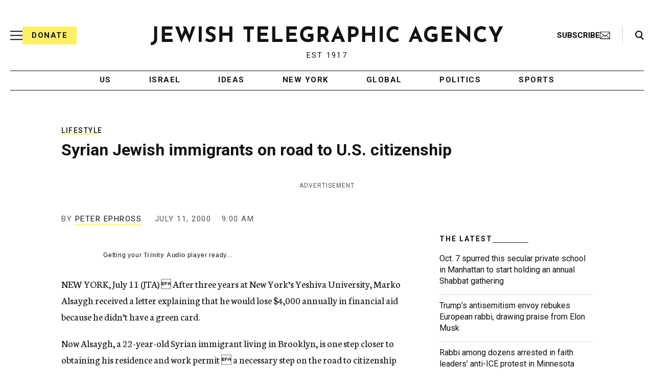

--- FILE ---
content_type: text/html; charset=utf-8
request_url: https://www.google.com/recaptcha/api2/anchor?ar=1&k=6Ld6pAMsAAAAAF2zZeBfcXtFUp1rPN8jbTR9-ads&co=aHR0cHM6Ly93d3cuanRhLm9yZzo0NDM.&hl=en&v=PoyoqOPhxBO7pBk68S4YbpHZ&size=normal&anchor-ms=20000&execute-ms=30000&cb=gfzmf3wlkc3d
body_size: 49513
content:
<!DOCTYPE HTML><html dir="ltr" lang="en"><head><meta http-equiv="Content-Type" content="text/html; charset=UTF-8">
<meta http-equiv="X-UA-Compatible" content="IE=edge">
<title>reCAPTCHA</title>
<style type="text/css">
/* cyrillic-ext */
@font-face {
  font-family: 'Roboto';
  font-style: normal;
  font-weight: 400;
  font-stretch: 100%;
  src: url(//fonts.gstatic.com/s/roboto/v48/KFO7CnqEu92Fr1ME7kSn66aGLdTylUAMa3GUBHMdazTgWw.woff2) format('woff2');
  unicode-range: U+0460-052F, U+1C80-1C8A, U+20B4, U+2DE0-2DFF, U+A640-A69F, U+FE2E-FE2F;
}
/* cyrillic */
@font-face {
  font-family: 'Roboto';
  font-style: normal;
  font-weight: 400;
  font-stretch: 100%;
  src: url(//fonts.gstatic.com/s/roboto/v48/KFO7CnqEu92Fr1ME7kSn66aGLdTylUAMa3iUBHMdazTgWw.woff2) format('woff2');
  unicode-range: U+0301, U+0400-045F, U+0490-0491, U+04B0-04B1, U+2116;
}
/* greek-ext */
@font-face {
  font-family: 'Roboto';
  font-style: normal;
  font-weight: 400;
  font-stretch: 100%;
  src: url(//fonts.gstatic.com/s/roboto/v48/KFO7CnqEu92Fr1ME7kSn66aGLdTylUAMa3CUBHMdazTgWw.woff2) format('woff2');
  unicode-range: U+1F00-1FFF;
}
/* greek */
@font-face {
  font-family: 'Roboto';
  font-style: normal;
  font-weight: 400;
  font-stretch: 100%;
  src: url(//fonts.gstatic.com/s/roboto/v48/KFO7CnqEu92Fr1ME7kSn66aGLdTylUAMa3-UBHMdazTgWw.woff2) format('woff2');
  unicode-range: U+0370-0377, U+037A-037F, U+0384-038A, U+038C, U+038E-03A1, U+03A3-03FF;
}
/* math */
@font-face {
  font-family: 'Roboto';
  font-style: normal;
  font-weight: 400;
  font-stretch: 100%;
  src: url(//fonts.gstatic.com/s/roboto/v48/KFO7CnqEu92Fr1ME7kSn66aGLdTylUAMawCUBHMdazTgWw.woff2) format('woff2');
  unicode-range: U+0302-0303, U+0305, U+0307-0308, U+0310, U+0312, U+0315, U+031A, U+0326-0327, U+032C, U+032F-0330, U+0332-0333, U+0338, U+033A, U+0346, U+034D, U+0391-03A1, U+03A3-03A9, U+03B1-03C9, U+03D1, U+03D5-03D6, U+03F0-03F1, U+03F4-03F5, U+2016-2017, U+2034-2038, U+203C, U+2040, U+2043, U+2047, U+2050, U+2057, U+205F, U+2070-2071, U+2074-208E, U+2090-209C, U+20D0-20DC, U+20E1, U+20E5-20EF, U+2100-2112, U+2114-2115, U+2117-2121, U+2123-214F, U+2190, U+2192, U+2194-21AE, U+21B0-21E5, U+21F1-21F2, U+21F4-2211, U+2213-2214, U+2216-22FF, U+2308-230B, U+2310, U+2319, U+231C-2321, U+2336-237A, U+237C, U+2395, U+239B-23B7, U+23D0, U+23DC-23E1, U+2474-2475, U+25AF, U+25B3, U+25B7, U+25BD, U+25C1, U+25CA, U+25CC, U+25FB, U+266D-266F, U+27C0-27FF, U+2900-2AFF, U+2B0E-2B11, U+2B30-2B4C, U+2BFE, U+3030, U+FF5B, U+FF5D, U+1D400-1D7FF, U+1EE00-1EEFF;
}
/* symbols */
@font-face {
  font-family: 'Roboto';
  font-style: normal;
  font-weight: 400;
  font-stretch: 100%;
  src: url(//fonts.gstatic.com/s/roboto/v48/KFO7CnqEu92Fr1ME7kSn66aGLdTylUAMaxKUBHMdazTgWw.woff2) format('woff2');
  unicode-range: U+0001-000C, U+000E-001F, U+007F-009F, U+20DD-20E0, U+20E2-20E4, U+2150-218F, U+2190, U+2192, U+2194-2199, U+21AF, U+21E6-21F0, U+21F3, U+2218-2219, U+2299, U+22C4-22C6, U+2300-243F, U+2440-244A, U+2460-24FF, U+25A0-27BF, U+2800-28FF, U+2921-2922, U+2981, U+29BF, U+29EB, U+2B00-2BFF, U+4DC0-4DFF, U+FFF9-FFFB, U+10140-1018E, U+10190-1019C, U+101A0, U+101D0-101FD, U+102E0-102FB, U+10E60-10E7E, U+1D2C0-1D2D3, U+1D2E0-1D37F, U+1F000-1F0FF, U+1F100-1F1AD, U+1F1E6-1F1FF, U+1F30D-1F30F, U+1F315, U+1F31C, U+1F31E, U+1F320-1F32C, U+1F336, U+1F378, U+1F37D, U+1F382, U+1F393-1F39F, U+1F3A7-1F3A8, U+1F3AC-1F3AF, U+1F3C2, U+1F3C4-1F3C6, U+1F3CA-1F3CE, U+1F3D4-1F3E0, U+1F3ED, U+1F3F1-1F3F3, U+1F3F5-1F3F7, U+1F408, U+1F415, U+1F41F, U+1F426, U+1F43F, U+1F441-1F442, U+1F444, U+1F446-1F449, U+1F44C-1F44E, U+1F453, U+1F46A, U+1F47D, U+1F4A3, U+1F4B0, U+1F4B3, U+1F4B9, U+1F4BB, U+1F4BF, U+1F4C8-1F4CB, U+1F4D6, U+1F4DA, U+1F4DF, U+1F4E3-1F4E6, U+1F4EA-1F4ED, U+1F4F7, U+1F4F9-1F4FB, U+1F4FD-1F4FE, U+1F503, U+1F507-1F50B, U+1F50D, U+1F512-1F513, U+1F53E-1F54A, U+1F54F-1F5FA, U+1F610, U+1F650-1F67F, U+1F687, U+1F68D, U+1F691, U+1F694, U+1F698, U+1F6AD, U+1F6B2, U+1F6B9-1F6BA, U+1F6BC, U+1F6C6-1F6CF, U+1F6D3-1F6D7, U+1F6E0-1F6EA, U+1F6F0-1F6F3, U+1F6F7-1F6FC, U+1F700-1F7FF, U+1F800-1F80B, U+1F810-1F847, U+1F850-1F859, U+1F860-1F887, U+1F890-1F8AD, U+1F8B0-1F8BB, U+1F8C0-1F8C1, U+1F900-1F90B, U+1F93B, U+1F946, U+1F984, U+1F996, U+1F9E9, U+1FA00-1FA6F, U+1FA70-1FA7C, U+1FA80-1FA89, U+1FA8F-1FAC6, U+1FACE-1FADC, U+1FADF-1FAE9, U+1FAF0-1FAF8, U+1FB00-1FBFF;
}
/* vietnamese */
@font-face {
  font-family: 'Roboto';
  font-style: normal;
  font-weight: 400;
  font-stretch: 100%;
  src: url(//fonts.gstatic.com/s/roboto/v48/KFO7CnqEu92Fr1ME7kSn66aGLdTylUAMa3OUBHMdazTgWw.woff2) format('woff2');
  unicode-range: U+0102-0103, U+0110-0111, U+0128-0129, U+0168-0169, U+01A0-01A1, U+01AF-01B0, U+0300-0301, U+0303-0304, U+0308-0309, U+0323, U+0329, U+1EA0-1EF9, U+20AB;
}
/* latin-ext */
@font-face {
  font-family: 'Roboto';
  font-style: normal;
  font-weight: 400;
  font-stretch: 100%;
  src: url(//fonts.gstatic.com/s/roboto/v48/KFO7CnqEu92Fr1ME7kSn66aGLdTylUAMa3KUBHMdazTgWw.woff2) format('woff2');
  unicode-range: U+0100-02BA, U+02BD-02C5, U+02C7-02CC, U+02CE-02D7, U+02DD-02FF, U+0304, U+0308, U+0329, U+1D00-1DBF, U+1E00-1E9F, U+1EF2-1EFF, U+2020, U+20A0-20AB, U+20AD-20C0, U+2113, U+2C60-2C7F, U+A720-A7FF;
}
/* latin */
@font-face {
  font-family: 'Roboto';
  font-style: normal;
  font-weight: 400;
  font-stretch: 100%;
  src: url(//fonts.gstatic.com/s/roboto/v48/KFO7CnqEu92Fr1ME7kSn66aGLdTylUAMa3yUBHMdazQ.woff2) format('woff2');
  unicode-range: U+0000-00FF, U+0131, U+0152-0153, U+02BB-02BC, U+02C6, U+02DA, U+02DC, U+0304, U+0308, U+0329, U+2000-206F, U+20AC, U+2122, U+2191, U+2193, U+2212, U+2215, U+FEFF, U+FFFD;
}
/* cyrillic-ext */
@font-face {
  font-family: 'Roboto';
  font-style: normal;
  font-weight: 500;
  font-stretch: 100%;
  src: url(//fonts.gstatic.com/s/roboto/v48/KFO7CnqEu92Fr1ME7kSn66aGLdTylUAMa3GUBHMdazTgWw.woff2) format('woff2');
  unicode-range: U+0460-052F, U+1C80-1C8A, U+20B4, U+2DE0-2DFF, U+A640-A69F, U+FE2E-FE2F;
}
/* cyrillic */
@font-face {
  font-family: 'Roboto';
  font-style: normal;
  font-weight: 500;
  font-stretch: 100%;
  src: url(//fonts.gstatic.com/s/roboto/v48/KFO7CnqEu92Fr1ME7kSn66aGLdTylUAMa3iUBHMdazTgWw.woff2) format('woff2');
  unicode-range: U+0301, U+0400-045F, U+0490-0491, U+04B0-04B1, U+2116;
}
/* greek-ext */
@font-face {
  font-family: 'Roboto';
  font-style: normal;
  font-weight: 500;
  font-stretch: 100%;
  src: url(//fonts.gstatic.com/s/roboto/v48/KFO7CnqEu92Fr1ME7kSn66aGLdTylUAMa3CUBHMdazTgWw.woff2) format('woff2');
  unicode-range: U+1F00-1FFF;
}
/* greek */
@font-face {
  font-family: 'Roboto';
  font-style: normal;
  font-weight: 500;
  font-stretch: 100%;
  src: url(//fonts.gstatic.com/s/roboto/v48/KFO7CnqEu92Fr1ME7kSn66aGLdTylUAMa3-UBHMdazTgWw.woff2) format('woff2');
  unicode-range: U+0370-0377, U+037A-037F, U+0384-038A, U+038C, U+038E-03A1, U+03A3-03FF;
}
/* math */
@font-face {
  font-family: 'Roboto';
  font-style: normal;
  font-weight: 500;
  font-stretch: 100%;
  src: url(//fonts.gstatic.com/s/roboto/v48/KFO7CnqEu92Fr1ME7kSn66aGLdTylUAMawCUBHMdazTgWw.woff2) format('woff2');
  unicode-range: U+0302-0303, U+0305, U+0307-0308, U+0310, U+0312, U+0315, U+031A, U+0326-0327, U+032C, U+032F-0330, U+0332-0333, U+0338, U+033A, U+0346, U+034D, U+0391-03A1, U+03A3-03A9, U+03B1-03C9, U+03D1, U+03D5-03D6, U+03F0-03F1, U+03F4-03F5, U+2016-2017, U+2034-2038, U+203C, U+2040, U+2043, U+2047, U+2050, U+2057, U+205F, U+2070-2071, U+2074-208E, U+2090-209C, U+20D0-20DC, U+20E1, U+20E5-20EF, U+2100-2112, U+2114-2115, U+2117-2121, U+2123-214F, U+2190, U+2192, U+2194-21AE, U+21B0-21E5, U+21F1-21F2, U+21F4-2211, U+2213-2214, U+2216-22FF, U+2308-230B, U+2310, U+2319, U+231C-2321, U+2336-237A, U+237C, U+2395, U+239B-23B7, U+23D0, U+23DC-23E1, U+2474-2475, U+25AF, U+25B3, U+25B7, U+25BD, U+25C1, U+25CA, U+25CC, U+25FB, U+266D-266F, U+27C0-27FF, U+2900-2AFF, U+2B0E-2B11, U+2B30-2B4C, U+2BFE, U+3030, U+FF5B, U+FF5D, U+1D400-1D7FF, U+1EE00-1EEFF;
}
/* symbols */
@font-face {
  font-family: 'Roboto';
  font-style: normal;
  font-weight: 500;
  font-stretch: 100%;
  src: url(//fonts.gstatic.com/s/roboto/v48/KFO7CnqEu92Fr1ME7kSn66aGLdTylUAMaxKUBHMdazTgWw.woff2) format('woff2');
  unicode-range: U+0001-000C, U+000E-001F, U+007F-009F, U+20DD-20E0, U+20E2-20E4, U+2150-218F, U+2190, U+2192, U+2194-2199, U+21AF, U+21E6-21F0, U+21F3, U+2218-2219, U+2299, U+22C4-22C6, U+2300-243F, U+2440-244A, U+2460-24FF, U+25A0-27BF, U+2800-28FF, U+2921-2922, U+2981, U+29BF, U+29EB, U+2B00-2BFF, U+4DC0-4DFF, U+FFF9-FFFB, U+10140-1018E, U+10190-1019C, U+101A0, U+101D0-101FD, U+102E0-102FB, U+10E60-10E7E, U+1D2C0-1D2D3, U+1D2E0-1D37F, U+1F000-1F0FF, U+1F100-1F1AD, U+1F1E6-1F1FF, U+1F30D-1F30F, U+1F315, U+1F31C, U+1F31E, U+1F320-1F32C, U+1F336, U+1F378, U+1F37D, U+1F382, U+1F393-1F39F, U+1F3A7-1F3A8, U+1F3AC-1F3AF, U+1F3C2, U+1F3C4-1F3C6, U+1F3CA-1F3CE, U+1F3D4-1F3E0, U+1F3ED, U+1F3F1-1F3F3, U+1F3F5-1F3F7, U+1F408, U+1F415, U+1F41F, U+1F426, U+1F43F, U+1F441-1F442, U+1F444, U+1F446-1F449, U+1F44C-1F44E, U+1F453, U+1F46A, U+1F47D, U+1F4A3, U+1F4B0, U+1F4B3, U+1F4B9, U+1F4BB, U+1F4BF, U+1F4C8-1F4CB, U+1F4D6, U+1F4DA, U+1F4DF, U+1F4E3-1F4E6, U+1F4EA-1F4ED, U+1F4F7, U+1F4F9-1F4FB, U+1F4FD-1F4FE, U+1F503, U+1F507-1F50B, U+1F50D, U+1F512-1F513, U+1F53E-1F54A, U+1F54F-1F5FA, U+1F610, U+1F650-1F67F, U+1F687, U+1F68D, U+1F691, U+1F694, U+1F698, U+1F6AD, U+1F6B2, U+1F6B9-1F6BA, U+1F6BC, U+1F6C6-1F6CF, U+1F6D3-1F6D7, U+1F6E0-1F6EA, U+1F6F0-1F6F3, U+1F6F7-1F6FC, U+1F700-1F7FF, U+1F800-1F80B, U+1F810-1F847, U+1F850-1F859, U+1F860-1F887, U+1F890-1F8AD, U+1F8B0-1F8BB, U+1F8C0-1F8C1, U+1F900-1F90B, U+1F93B, U+1F946, U+1F984, U+1F996, U+1F9E9, U+1FA00-1FA6F, U+1FA70-1FA7C, U+1FA80-1FA89, U+1FA8F-1FAC6, U+1FACE-1FADC, U+1FADF-1FAE9, U+1FAF0-1FAF8, U+1FB00-1FBFF;
}
/* vietnamese */
@font-face {
  font-family: 'Roboto';
  font-style: normal;
  font-weight: 500;
  font-stretch: 100%;
  src: url(//fonts.gstatic.com/s/roboto/v48/KFO7CnqEu92Fr1ME7kSn66aGLdTylUAMa3OUBHMdazTgWw.woff2) format('woff2');
  unicode-range: U+0102-0103, U+0110-0111, U+0128-0129, U+0168-0169, U+01A0-01A1, U+01AF-01B0, U+0300-0301, U+0303-0304, U+0308-0309, U+0323, U+0329, U+1EA0-1EF9, U+20AB;
}
/* latin-ext */
@font-face {
  font-family: 'Roboto';
  font-style: normal;
  font-weight: 500;
  font-stretch: 100%;
  src: url(//fonts.gstatic.com/s/roboto/v48/KFO7CnqEu92Fr1ME7kSn66aGLdTylUAMa3KUBHMdazTgWw.woff2) format('woff2');
  unicode-range: U+0100-02BA, U+02BD-02C5, U+02C7-02CC, U+02CE-02D7, U+02DD-02FF, U+0304, U+0308, U+0329, U+1D00-1DBF, U+1E00-1E9F, U+1EF2-1EFF, U+2020, U+20A0-20AB, U+20AD-20C0, U+2113, U+2C60-2C7F, U+A720-A7FF;
}
/* latin */
@font-face {
  font-family: 'Roboto';
  font-style: normal;
  font-weight: 500;
  font-stretch: 100%;
  src: url(//fonts.gstatic.com/s/roboto/v48/KFO7CnqEu92Fr1ME7kSn66aGLdTylUAMa3yUBHMdazQ.woff2) format('woff2');
  unicode-range: U+0000-00FF, U+0131, U+0152-0153, U+02BB-02BC, U+02C6, U+02DA, U+02DC, U+0304, U+0308, U+0329, U+2000-206F, U+20AC, U+2122, U+2191, U+2193, U+2212, U+2215, U+FEFF, U+FFFD;
}
/* cyrillic-ext */
@font-face {
  font-family: 'Roboto';
  font-style: normal;
  font-weight: 900;
  font-stretch: 100%;
  src: url(//fonts.gstatic.com/s/roboto/v48/KFO7CnqEu92Fr1ME7kSn66aGLdTylUAMa3GUBHMdazTgWw.woff2) format('woff2');
  unicode-range: U+0460-052F, U+1C80-1C8A, U+20B4, U+2DE0-2DFF, U+A640-A69F, U+FE2E-FE2F;
}
/* cyrillic */
@font-face {
  font-family: 'Roboto';
  font-style: normal;
  font-weight: 900;
  font-stretch: 100%;
  src: url(//fonts.gstatic.com/s/roboto/v48/KFO7CnqEu92Fr1ME7kSn66aGLdTylUAMa3iUBHMdazTgWw.woff2) format('woff2');
  unicode-range: U+0301, U+0400-045F, U+0490-0491, U+04B0-04B1, U+2116;
}
/* greek-ext */
@font-face {
  font-family: 'Roboto';
  font-style: normal;
  font-weight: 900;
  font-stretch: 100%;
  src: url(//fonts.gstatic.com/s/roboto/v48/KFO7CnqEu92Fr1ME7kSn66aGLdTylUAMa3CUBHMdazTgWw.woff2) format('woff2');
  unicode-range: U+1F00-1FFF;
}
/* greek */
@font-face {
  font-family: 'Roboto';
  font-style: normal;
  font-weight: 900;
  font-stretch: 100%;
  src: url(//fonts.gstatic.com/s/roboto/v48/KFO7CnqEu92Fr1ME7kSn66aGLdTylUAMa3-UBHMdazTgWw.woff2) format('woff2');
  unicode-range: U+0370-0377, U+037A-037F, U+0384-038A, U+038C, U+038E-03A1, U+03A3-03FF;
}
/* math */
@font-face {
  font-family: 'Roboto';
  font-style: normal;
  font-weight: 900;
  font-stretch: 100%;
  src: url(//fonts.gstatic.com/s/roboto/v48/KFO7CnqEu92Fr1ME7kSn66aGLdTylUAMawCUBHMdazTgWw.woff2) format('woff2');
  unicode-range: U+0302-0303, U+0305, U+0307-0308, U+0310, U+0312, U+0315, U+031A, U+0326-0327, U+032C, U+032F-0330, U+0332-0333, U+0338, U+033A, U+0346, U+034D, U+0391-03A1, U+03A3-03A9, U+03B1-03C9, U+03D1, U+03D5-03D6, U+03F0-03F1, U+03F4-03F5, U+2016-2017, U+2034-2038, U+203C, U+2040, U+2043, U+2047, U+2050, U+2057, U+205F, U+2070-2071, U+2074-208E, U+2090-209C, U+20D0-20DC, U+20E1, U+20E5-20EF, U+2100-2112, U+2114-2115, U+2117-2121, U+2123-214F, U+2190, U+2192, U+2194-21AE, U+21B0-21E5, U+21F1-21F2, U+21F4-2211, U+2213-2214, U+2216-22FF, U+2308-230B, U+2310, U+2319, U+231C-2321, U+2336-237A, U+237C, U+2395, U+239B-23B7, U+23D0, U+23DC-23E1, U+2474-2475, U+25AF, U+25B3, U+25B7, U+25BD, U+25C1, U+25CA, U+25CC, U+25FB, U+266D-266F, U+27C0-27FF, U+2900-2AFF, U+2B0E-2B11, U+2B30-2B4C, U+2BFE, U+3030, U+FF5B, U+FF5D, U+1D400-1D7FF, U+1EE00-1EEFF;
}
/* symbols */
@font-face {
  font-family: 'Roboto';
  font-style: normal;
  font-weight: 900;
  font-stretch: 100%;
  src: url(//fonts.gstatic.com/s/roboto/v48/KFO7CnqEu92Fr1ME7kSn66aGLdTylUAMaxKUBHMdazTgWw.woff2) format('woff2');
  unicode-range: U+0001-000C, U+000E-001F, U+007F-009F, U+20DD-20E0, U+20E2-20E4, U+2150-218F, U+2190, U+2192, U+2194-2199, U+21AF, U+21E6-21F0, U+21F3, U+2218-2219, U+2299, U+22C4-22C6, U+2300-243F, U+2440-244A, U+2460-24FF, U+25A0-27BF, U+2800-28FF, U+2921-2922, U+2981, U+29BF, U+29EB, U+2B00-2BFF, U+4DC0-4DFF, U+FFF9-FFFB, U+10140-1018E, U+10190-1019C, U+101A0, U+101D0-101FD, U+102E0-102FB, U+10E60-10E7E, U+1D2C0-1D2D3, U+1D2E0-1D37F, U+1F000-1F0FF, U+1F100-1F1AD, U+1F1E6-1F1FF, U+1F30D-1F30F, U+1F315, U+1F31C, U+1F31E, U+1F320-1F32C, U+1F336, U+1F378, U+1F37D, U+1F382, U+1F393-1F39F, U+1F3A7-1F3A8, U+1F3AC-1F3AF, U+1F3C2, U+1F3C4-1F3C6, U+1F3CA-1F3CE, U+1F3D4-1F3E0, U+1F3ED, U+1F3F1-1F3F3, U+1F3F5-1F3F7, U+1F408, U+1F415, U+1F41F, U+1F426, U+1F43F, U+1F441-1F442, U+1F444, U+1F446-1F449, U+1F44C-1F44E, U+1F453, U+1F46A, U+1F47D, U+1F4A3, U+1F4B0, U+1F4B3, U+1F4B9, U+1F4BB, U+1F4BF, U+1F4C8-1F4CB, U+1F4D6, U+1F4DA, U+1F4DF, U+1F4E3-1F4E6, U+1F4EA-1F4ED, U+1F4F7, U+1F4F9-1F4FB, U+1F4FD-1F4FE, U+1F503, U+1F507-1F50B, U+1F50D, U+1F512-1F513, U+1F53E-1F54A, U+1F54F-1F5FA, U+1F610, U+1F650-1F67F, U+1F687, U+1F68D, U+1F691, U+1F694, U+1F698, U+1F6AD, U+1F6B2, U+1F6B9-1F6BA, U+1F6BC, U+1F6C6-1F6CF, U+1F6D3-1F6D7, U+1F6E0-1F6EA, U+1F6F0-1F6F3, U+1F6F7-1F6FC, U+1F700-1F7FF, U+1F800-1F80B, U+1F810-1F847, U+1F850-1F859, U+1F860-1F887, U+1F890-1F8AD, U+1F8B0-1F8BB, U+1F8C0-1F8C1, U+1F900-1F90B, U+1F93B, U+1F946, U+1F984, U+1F996, U+1F9E9, U+1FA00-1FA6F, U+1FA70-1FA7C, U+1FA80-1FA89, U+1FA8F-1FAC6, U+1FACE-1FADC, U+1FADF-1FAE9, U+1FAF0-1FAF8, U+1FB00-1FBFF;
}
/* vietnamese */
@font-face {
  font-family: 'Roboto';
  font-style: normal;
  font-weight: 900;
  font-stretch: 100%;
  src: url(//fonts.gstatic.com/s/roboto/v48/KFO7CnqEu92Fr1ME7kSn66aGLdTylUAMa3OUBHMdazTgWw.woff2) format('woff2');
  unicode-range: U+0102-0103, U+0110-0111, U+0128-0129, U+0168-0169, U+01A0-01A1, U+01AF-01B0, U+0300-0301, U+0303-0304, U+0308-0309, U+0323, U+0329, U+1EA0-1EF9, U+20AB;
}
/* latin-ext */
@font-face {
  font-family: 'Roboto';
  font-style: normal;
  font-weight: 900;
  font-stretch: 100%;
  src: url(//fonts.gstatic.com/s/roboto/v48/KFO7CnqEu92Fr1ME7kSn66aGLdTylUAMa3KUBHMdazTgWw.woff2) format('woff2');
  unicode-range: U+0100-02BA, U+02BD-02C5, U+02C7-02CC, U+02CE-02D7, U+02DD-02FF, U+0304, U+0308, U+0329, U+1D00-1DBF, U+1E00-1E9F, U+1EF2-1EFF, U+2020, U+20A0-20AB, U+20AD-20C0, U+2113, U+2C60-2C7F, U+A720-A7FF;
}
/* latin */
@font-face {
  font-family: 'Roboto';
  font-style: normal;
  font-weight: 900;
  font-stretch: 100%;
  src: url(//fonts.gstatic.com/s/roboto/v48/KFO7CnqEu92Fr1ME7kSn66aGLdTylUAMa3yUBHMdazQ.woff2) format('woff2');
  unicode-range: U+0000-00FF, U+0131, U+0152-0153, U+02BB-02BC, U+02C6, U+02DA, U+02DC, U+0304, U+0308, U+0329, U+2000-206F, U+20AC, U+2122, U+2191, U+2193, U+2212, U+2215, U+FEFF, U+FFFD;
}

</style>
<link rel="stylesheet" type="text/css" href="https://www.gstatic.com/recaptcha/releases/PoyoqOPhxBO7pBk68S4YbpHZ/styles__ltr.css">
<script nonce="X-PgQguSUlsp0qxt7XxLkQ" type="text/javascript">window['__recaptcha_api'] = 'https://www.google.com/recaptcha/api2/';</script>
<script type="text/javascript" src="https://www.gstatic.com/recaptcha/releases/PoyoqOPhxBO7pBk68S4YbpHZ/recaptcha__en.js" nonce="X-PgQguSUlsp0qxt7XxLkQ">
      
    </script></head>
<body><div id="rc-anchor-alert" class="rc-anchor-alert"></div>
<input type="hidden" id="recaptcha-token" value="[base64]">
<script type="text/javascript" nonce="X-PgQguSUlsp0qxt7XxLkQ">
      recaptcha.anchor.Main.init("[\x22ainput\x22,[\x22bgdata\x22,\x22\x22,\[base64]/[base64]/[base64]/[base64]/[base64]/UltsKytdPUU6KEU8MjA0OD9SW2wrK109RT4+NnwxOTI6KChFJjY0NTEyKT09NTUyOTYmJk0rMTxjLmxlbmd0aCYmKGMuY2hhckNvZGVBdChNKzEpJjY0NTEyKT09NTYzMjA/[base64]/[base64]/[base64]/[base64]/[base64]/[base64]/[base64]\x22,\[base64]\\u003d\x22,\x22KhAYw43Cm0/[base64]/wo1hW2w3HsOCw5nDjsOoaMKnKsOdw5LCqBQVw4bCosK0HcK5NxjDvEcSwrjDscKTwrTDm8KQw6F8AsOcw5IFMMK0B0ASwpHDvzUgeVg+NhjDvFTDsi5qYDfClcO6w6dmSMKfOBB0w490UsOEwq9mw5XCphcGdcOEwolnXMKFwp4bS1p5w5gawo8awqjDm8Ktw5/Di39Cw4ofw4TDiikrQ8OswpJvUsKQBlbCthTDrloYWcK7XXLCpQx0E8KRHsKdw43CkwrDuHMkwpUUwpldw610w5HDrMO7w7/DlcKycgfDlxsoQ2hpIwIJwqxRwpkhwqRIw4twPhDCphDCl8KQwpsTw698w5fCk2cOw5bCpQfDr8KKw4rCm0TDuR3CmcOTBTFkB8OXw5pewpzCpcOwwrEJwqZ2w6s/WMOhwpbDj8KQGUDCnsO3wr0Ow67DiT44w47Dj8K0EWAjURjCriNDQMOhS2zDsMKewrzCkCDCr8OIw4DCmMK2woIcV8Kgd8KWI8OXwrrDtH5owoRWwpbCg3kzK8KUd8KHWibCoFUiKMKFwqrDjsOlDiM9GV3CpEnCsGbCiUMqK8OyY8OrR2fCknrDuS/DslXDiMOkTMOMwrLCs8OywoFoMDDDq8OCAMO+wrXCo8K/AMKxVSZxXFDDv8OCAcOvCmk8w6xzw7vDkSo6w4PDiMKuwr0ew5QwWkInHgxtwr5xwpnClUErTcKCw47CvSIzCBrDjh9REMKAXcOtbzXDgcOiwoAcFcKbPiFWw68jw5/DrsOuFTfDpXPDncKDFlwQw7DCh8KRw4vCn8OCwpHCr3EZwovCmxXClMOJBHZTQzkEwrfCrcO0w4bCosKmw5E7QCpjWU0IwoPCm0bDqErCqMOAw7/DhsKla2bDgmXCu8Oaw5rDhcKqwqU6HQ/[base64]/[base64]/[base64]/wr7Cn2pQWsK8F3YiwpJYwp0owpHCgDgcPMK2w4p1wp/DocKow4XCnSUPHnXDrMOPwqImw7XDjxlRbsOINMOSw7B1w4gqWRbDqcK6wqDDiy9Gw6fDhXs3w4HDu3QQwpDDsXEGwrRNDB7Ci0/DvsKZwqLCrMK/wrwLw5fCpcKNcHPDg8KlTMKnwop5wrkFw5LCkUQMwp4ywrbCtzF6w5jDiMOBw7VubBjDmkYXw4bCoE/DuHvCscOURcKEQcKqwrrCocKowqLCuMKjIMK0wrnDucKBw5kxw5lgNRkMYEIcY8OnRAzDpMK5I8KOw7NYVSV6wqdXFcOnO8K/[base64]/[base64]/CgVxHw6gGKz88w5p7w4HDk8OyA0M/[base64]/IxPCrMOnbFEGw7LCrsK3w5obwpUEw67DpCtTwrjDtHhTw6PCu8OmG8KRwqw6cMKGwptmw5wgw5/[base64]/DpcKXXjxFwopCw6cNwpTDlDTDnSLCl8Oow7jDh8OiCRJZO8KPwpjCmBjDhXZFIcOOBsOHw68mPsOJwojCl8KvwpjDscK1HhFtVBPDkHvCrcOXwrjCrgQaw53DisOiGXbDhMK7fMO2f8O5w6HDjmvCnGN7TFjCpm5ewrfCoClZV8KFO8KFUljDoU/DmGU5QMOHFsOzworCv2Uqw4PCusK6w6R3IQLDnVNCNhTDrT4GwqHDlX7DnETCsSZUwoUIwqHCvngMJW8TM8KGOmkhS8KqwpoRwpcEw5QFwroqaTLDqBN2OcOoc8KOw6/[base64]/Cu2PCsMKaVmbCpkjDuCJ5KcKkw54yw7XCicK2aBBgDUI9GsKkw7bDkMOQwr7Dug4/w5p/[base64]/DmcK3L33ClcOCDxvDlsO1w73CoU3CnsOSPDPCicOIecK0wqDDkwPDmAgCw70mAnjCkMOjE8K/acOfc8OiTMKDwqAyRXbCjR/DpcKlIcKWw5DDtz/Ci3cOw4/CjMOOwrrCrMK6eAjCosO3w684XB/[base64]/DlcOvB8K2asKqw6TCrcKDwqPDjMKANMO1wqsQw4VCIcOXw5LCj8O+w5/Dl8Kvw7fCt01DwqnCsXVrBjXCtg3CrgFPwo7Cl8OrTcO/wo3DlMKNw74MQlTCowzCucOiwrXCshsvwpIlfMOEw7/Ch8KKw4/CusKIJ8OEDcK0w5jDisOHw4zCnFjClkEnw7HCng/[base64]/[base64]/CpE/CvcK1w6bCg3hGRsO2w5oRCXs/e1DCvcOESkjDlMKtwodPw4IUdX/[base64]/w7ROw4rCmV9DwoDCsVzDqMKew5TCjh0gwqZ2wqBhw5zCgW/DimPCjFPDusKQdiXDqcKBwrzDiXcCwr4CJ8Khwr17AcK2B8Oxw7/Co8KxdgHDl8OCw5Nyw4s9w4PClC0YIXnDrsKBwqnClB9DccOgwrXCgMKjeDnDlMOpw512Q8ORwoMJLsKswok3OcKWazbCkMKJD8OhRVjCsGVLwqkBXGXCvcKuwpDDiMKuwqXDqsOrRXE/wpnCj8KPwrYdcVfDvsODS1bDgcOwcWvDnMO0w5YkYMOEYsKkw44yYivDiMKsw57DhS7ClMOAw4/[base64]/wrnDoMOrNkksccOUwoVfA8Kmwo3CqCXDucKmE8KtW8K9VsKNDcK+w5pvwp51w4pVw4oywqtRXWPDngXCr1xaw4gNw60BBAPCrcKlwoDCgsOwCk7DoznCksKzw7LDsHVpw5rDjMOnLsK1YsKDw67DhUERwo/CjBLCr8OswqPCk8KhV8KRPQEjwoTClGIIwr8Uwqx7DGxGUUDDgMOtwop+SCx3w5fCpQjDjDnDjg8bakhdbQkOwow0w5PCn8O6wrjCusKNS8O7w4MbwoUNwpkcwqzDq8OfwoPCocKMEsK0fS4/UzNcf8OYwpodw6EKw5AvwrrCimE7OXEJcMOBMcO2X1LCrsKFI0Zxw5LCt8OFwo7DgUrChDbDmcOcw5HCsMKzw7UdwqvCicOew5rCuC94FsKzw7XDlsKDw5B3fcOnw7/DhsKCw5U6JsObMBrDsU8ywqrClsOlAnjCuCVIw7kscQoSKjrDkcOhHzVSwpB5wps5ZThfQmwtw67DgsKpwpNewo4vcnUtf8O8CjdxMcK1wqzCjsKiZcOtd8Oxw5jCmMKKP8OZOsKlw45Rwponwo7CoMKDw6c9wpxCw7nDncKBC8K4XcK5dwrDisK1w4AcFh/ChsKKGn/DgznDrUrCiXwVbRPDsA7Dn0cDPURVV8OdLsOjw4tsfUHCtBheK8OlaDR0w6Edw7TDmsKaLMKZwqLCncOcwqBwwr0fZMK9FmDDv8OsVcO/w7zDpzTClsO3wp8lBsKoHz7CiMOJBm15HsOow4/DmhrDg8OfR2Uiwp/CuUrCscOew7/DlcOLT1XDrMKlwq7Dv0XCnEcvw6jDl8Kpwqoaw7ETwqjCvMKBwrrDqgnDgsKVw5rDoVxXw6t/wqAMwprDrcKdbMOCw5cMLMOBYsKzUg3DncK3wqsNw6LCkhPDmxYwdU/[base64]/Dq3jDisOVAcOhX8K0GmxGwq5/[base64]/[base64]/exfDuTfDsTZhwpfDhsK5bMOjw6t/w4DCpMKmAn8oFcOjw7jCtMKDVcOlNGTDm2wTV8Ksw7nCmhdHw7sMwrgHWVDDhcOXWwjDqgR9d8Ojw4kOcG/[base64]/CmMKLFArDh8O9YsKvL8Kzw4TDp8Ouw6vCpxLDtT8pKgLCgwNxBCPCl8Klw5B2wr/ChMKnwpzDowA+w7I6Kl/DrRs8wpvCoRjDh0RhwpzDmUDDhC3ClcK+w74jDcOSOcKxw5HDp8K8KWYCw7nDs8OZAC47KsOyQBXCthwJw4jDp1N/TMOpwqN0NDjDhmZLw77DlcOGwpcgw6gWwpjDvcO9wpN3OkvCqjpqwp4xw5HCq8OJfsK4w6fDncKFJBF2w5stGcKjIwfDvmpsdlDCtcKHaUPDs8KPw6/DjilYwqfCr8Oawr4kw6DCssOsw7LDqcKtNcK2fGUCaMONwqBPa0nCo8OvwrXDoUTDusO2wp/CqsKVamJXeDrCvWfCnsOYRX/DuxHDtiDDjsOjw4xqwphKw6/Co8KewrvCiMO+Z27DhsOTw4hzJl8vwp13Z8OgEcOVe8KAw5cIw6zDqcO5w6EKC8KSwonDt2cDw4vDjsO0dMKCwrUTVMKPdMKeL8O8d8Odw6rCqV7CrMKIaMKBRTHCtx7DlHgTwoZlw5zDsS/CrU7CksOMYMOrYUjDrsOpNMOJSsOWbl/CvMObwrTCoVFzEMKiC8O9w7DCg2LDr8O6w47Cl8OGGcO8wpbCsMOBwrLDgTBWQ8KtT8ONXQA2Z8K/WmDDvRTDs8KoRMKZfMKfwrjCo8KbAg/ChcKfwp3ClSNnw47Cs1Nvd8OdRCZlwrjDmDDDlcKGw5PCn8Oiw68GKMO0wrzCosKgHsOlwqEbwqjDhsKQw57CuMKpFhAewr5ra0LDoEXCk2nCgiXDrFPDkcOZZwoywqXDsHbDoQEbRwjDjMO9L8Ozw7zCg8KpMsO/w4vDicOJw5dDXkUZcGo5EwkGw5jDiMOSwpbDj3MKdD0cwpLCujx1dcOGdEd+ZMOrIV51UHPCjMObwpVSbFjDtkDDo1HCgMOTY8OBw6s3UMOlw6zCpWfDkwHDpijCpcK2UVwYw4E6w5/[base64]/[base64]/wrHCrcKtJcO/woDCncKILi4tD2oaSUPDqiXDusOvT3PChMObHsKKccOHw4Bfw58LwrDCo2BzPcKfwo86VcOfw73CoMOTFcO0fhXCt8K7EAvCmsOqN8OUw4jDilnCkcOFw67DrX3CnxLCj1fDsysDwq8Ew5VhVsKiwpojYSZHwo/DsCjDo8OnbcKdHlbDhcO8w4TClk9ewr8HUcKuw4MJw5cGC8KMasOQwq19GGkaFMOXw7dFb8KswofCv8OyDcOgRsKKwrDDq2gyGlERw4F1D2jDlX/CoXZYwrTCoklUKMKAwoLCjsKqwrRBw7fCv0hmPsKHe8K3woJkwq/[base64]/Ci8OZDMOlJcOCw43CuMOiw7nDj1DDqzJacsOMXsK6JcOCM8OYIcKnwpsgwrB1w4rDksO2SRNXOsKNw4nCpFbDhx97fcKfGjxTLmPCnFFdWRjDkh7DpMKTw4zCo3hywrjCuk0QZ2B5VsORwq81w4tSw4ZfIVnCvVstwqNLaVnCrh3DiB/DscK7w5rCnxx9D8OiwojDp8OUB34Oa0NzwqlseMOywqDCmEZwwqZzTws6w6JKw5zCrTsDJhlnw5gEVMOxGcOCwqrDucKSwr1Uw4/CnxTCosOAw4hHZcKcw7Urw4ViZUpbw6NVZ8KPLkPDksOnPcKJT8KmL8KHMMKrdU3Cq8OmPMKJw5sZB0x0wrfDhhjDnS/Du8KTRH/[base64]/[base64]/CnW3DgmRpa8O8wqMjwol9woYQwodow7x5QMOWOibDjmhGB8Obw40sYSxuwqxcFMKGwo1vw4DCk8ODwqV+IcOgwo0lG8Kswo/DrsK6w6jCiChBwpzCsToeD8Kbe8K/HcO5w5Jowrp8w4x/FATCrcOOFy7ChcKGLA5TwoLCl28PaDnClsOLw4EAwrcZMAp2KMOuwp3DvlrDqsKeQ8K2XsKlJcO4Q3HCpsOow5DDtiwEw6/Dr8KbwpLDvDxHw6/CmMKvwqdGw6Ffw7/DlWsxCWPDjsOsaMOVwrFdw77DpiPCnFRaw5pTw53DrBfDgTFVLcK3HWzDrcKjAy3DkV4hD8KGwpLDicKyYMKoJVtZw6BMfcKYw6vCs8KVw5LCtcKHZhgbwpTCjDpxEMONwpDCmB46OyzDhcKywpsXw47DpQNBLsKMwpHCjxHDkUt/wqLDnMOQw5/CscOIw5hhe8OhXXIUX8OnTVVYFRxiw5DDjiRkwotSwoRPw6vDpS1hwqDCjR0ewqF3wrxfWQPDjMKvwrNlw7tIN0VBw6w4w4zCg8KlGTJqFGDDoVPCkMKBwpTDogsow4Yxw7fDom7DnsK6wpbCu2Buw5tQw70YfsKMwqnDshDCr0scXlFYwq/CvhbDlBDCmS5bw7LCpzjCghhuw5k+wrTDhDjCtcOzfcKCwqXDjsOMw442DXtVw6l0O8KZwqTCpGPCm8OWw6MKwp3CgcKuw6vCiXpKwpPDrh5CMMO1G1sgwpPDh8K+w63Dtx8AdMO+O8KKw5plYMKeAGhAw5Z9RcO9woNJw6Ufw67Ci18/w67CgsKXw5DCgMOkM0EoVsOlLj/Di0DDvC97wrzCgMKJwqnDiADCl8KifA/DlcOewpPCusOrdzLChEbCukAYwr3DucKwKMKOU8Kpw6pzwrDCk8OOwo8Iw73CrcKiwr7CvWLDukNybsOzwp8+GHPDisK/[base64]/Cr8Knw4AAwqLCoMOEwq58XzBXJMO9VUoKwpXDtQx5cC1+QMK0aMOxwpXDpCsywoTDsglkw6XCh8OGwoVHwrLCj2TCmC/Ck8KpSMKvJMOfw60Vwp11wrDDlcOiZUVMaDPClsKnw69Sw4zCjCIYw5dAHcKUwpbDvMKOAsKbwqjDnsKgw5Yiw51eJ01HwoEfLyHCplbDg8KnFlDClXHDowZlE8OwwqjDpT4RwpXCscK5IF9Bw5zDr8OHf8KMIzbCiDLCkxBRwqRTe2/CmsOow49MRWjDqBLDksOFGWXCvMKVJhlYD8KYLDR/[base64]/[base64]/Dt8KYwpLCrcKQQmcEYAVCQmdYwrw2w4jDmsOtw7vChGLCscOVUjl/[base64]/Dh8K1ZRcRwo4+w74CwojDr8O0CSZKGMOVwrTCvjTDuCHCiMKNwpnCuG9xSSQCwrJjwpTClR3DggTCgQFOwqDCh0LDrnDCpVjDpcO/[base64]/CjwbCukPDhkJ3SsKXwrjCsC9NFD5AVAJCamtrw5FEAhDDrW/Du8K4w7vCgEk2VnHDlTIZOV3CtcOmwrYYSsKFCCtJwoxVWGddw7PDlcOcw4DCiA0WwopVXzhFwrl4w4TCnwpTwoJ6GsKjwpnCmcOLw6E+w79CLcOBw7XCp8KOP8OjwqLDrX3DmCzChcOBwrfDqSkxdSRCwoPDjAPDlsKOKwfCrjlRw5bDswHCrg1Kw4RLwrTDgMO/wqBCwqfCgi/[base64]/Co1tWwrU0w63CjcKVwqREQ8OLw6YKQDjCi8OUw4V9HBjDuVZYw5jCs8Kiw4PClzTDp3vDrsK/wrk2w64pQDAzw7bCkBjCq8KrwowIw4zCtMOuV8K1wrNMwrwSwqHDrXHDs8OzGkLDicOOwpHDn8OXQcKMw6dzwpw5bko1MBViGznDhW0iw5Mjw63CkcKfw4HDqsOWc8OgwrYvbcKhWsKww7/[base64]/w5swVGjChcOcPMOMwprCh8Kqw6XDnCLCm8KjOyDCsH3ClnPDpRclLsKIwpfCtm3Do1cXHATDmkBqw6vDm8O2fHoDwpMKwpdtw6DCvMOfw5Eow6FxwqnDlsO4K8OIB8OmY8K+wrnDvsKvwpFnBsO7WUIuwpjClcKRNkJiICdtY1I8w5/CilFzLR06E2rDpWjCj1DCm3FMwqTDgQNTwpfCtQ/DgMOZw7Y2Kj85IcO7IUPDh8OvwrgvflHCrylzwp/DjMKdXcKuGRDDiVIhw5cZw5UCAsO7NcOkwrvCk8OQwrlNHiRqKl/Djz/DmB7DscO4w7UbScKHwqjDn2gpE0HDuwTDoMKiw77DnhQxw7fCvsO0FsOEamMYw7LCkkk3wqBgbMOiwpvCol3ChcKNwoFnI8Oew6fCtC/Dqw/[base64]/DqlMMb3gAw6www44hUzdsXsOSesOBeQDDvsKTwpbCvRgIXMOBVAENwpvDqsOsOsKLaMOZwpxwwoPDr0A/wqkia3nDiUk7w68xNWXCtcOCSjFfZkLCrMOvTTjCshbDoBtKZS5Mwq3DlVPDh0pxwqnDnTcawrguwp8oJsOAw5xbDWzCo8Ktw6J4HS4+K8Orw4PDvmIXHB7DiB3CjsOuw7xXwrrDhGjDqcKNWsKUwq/Dg8O0wqIHw71iwqDDhMOcwqkVwrBqw7jDt8OJHMOGT8KVYG0JAcOhw5fCm8O6FMKWworCigfCr8OKVRDChMKnVDcuwqh7XcO3X8OZB8O/EMKuwo7DpwhCwq1Aw4YdwrQ9w5/CpsKhwqXDi0jDtGjDhyJ2Z8OHYsO0wqJPw7nDoyDDlMOmdMONw6oOST8jw60fwqotS8KQw5toIw0WwqbCvHowFsOZcUbCryJZwognXC/DicO3QcOowqfDgHA7w7TDtsKLVQDCng5cw5NBFMKgC8KHbDVwW8Opw7DDpsKPJShWPBZkwpbDpxjCpX3CoMOuQRd+CsOWHMOxwrV8LMOkw4/DoivDkBTDmQ7DmkpOwqA3MWdOwr/CosK3QkHDqsOIw7XDojJ/wqQOw7HDqDfCvsKQDcKXwoHDp8Khw7vDjEjDj8Olw6JfN3rCjMKJwpXCiyxXw4xiDybDrnpGa8OIw5TDrl1fw6VtBGzDucK/[base64]/ClWjCvXhVSsK6w7F2YwQ9wqR4MADCoQsIVMKPwr/[base64]/DuMKcFcOwJMOJw4bCnw57WcOxwpZxDTfCiArCuyzDncKTwotIKkPCuMK9wpjDlkUSd8Ofw67DlsKtRnLClsKVwrE/OWx4w6Y1w7TDh8OSNcOWw7nCt8KSw7A0w5lEwr0Dw6rDhsK2S8OhSQTClcKqZE0iK2nCvSVnZX3CqsKNa8OWwqINw5dqw5Jow67CtMKQwqBUwq/CpsK4w4l8w4TDmMOlwqgMF8OOLcOZWcOIOUVvLTzCjMOufcOhw7fCvcKqw7vCljw/w5LDqDs0Pn/Cn0/DtmjCq8OhahjCrMKVNxFCwqXCnMKmw4RccMKiwqE1w4A8w74UGxcxMcKSwocKwpnDgFPCuMKkRyXDuSvDucK+w4MUa3E3ExzCuMKuNsKfYMOtU8OOw55Aw6TDksOXccO1wpZWT8OyJHPClTJHwq3Cm8Onw6s1w4nCr8O7wrEhUcKga8ONCMKQTcO/H3DDngZPw7VgwrvCjgJhwqjDo8KNwobCqw0HaMKlw5ImYRoMw7lLwr5zYcKYNMKqw6nDsi8PbMKmGn7CjhI/[base64]/H2k+w5Ngw77DkcKdFX/[base64]/CpAHCv3PCuSrDgcKYwqrDp8ODasKcQkHDlHJAw6ddccObw4Eyw7VJJsOPAzTDn8K6TsKgw43DjsKOXXEYK8KZwozDo3dUwq/ColrCi8OUGsOFMiPDqx/CvwzDqsOhJFrDjwgpwqh1GGJ6NsOCwqFOAcKjw5nCnEvCkTfDlcKNw7rDtB8iw5DDry5SG8O4wrjDhh3Cgj1xw6DCjXEswrzCg8KsbsOVcMKNw4/CiFJXTiTDqlZOwrhlWS3CgBw+wr7ClcK+TDkqw5EawrNQwp04w4xrFsOwUsOowr1awqZRHU7DjyB9BcOow7LClQZvwpp2woPDssOwJcKLEcOuDk4Ew4ciwqDDk8KxZ8KVEjZzYsKXQSDDsW/CrD7DnsKjdsOWw60TOcO+w73ChGo5wrPCgsOUZsK6wpDCkQfDqFlFwoYFw78iw7lLw6obw7FcY8KYb8KZw5HDj8OlLsKrAiPDoAo0GMODwo3Dr8Kuw5xIFsObH8O+w7LDhcOMcGpQwpfCk0/Cg8OuI8Oxw5XCrBXCsBR+Z8O5MCVQOsOPw7hJw706wpPCs8OybQ14w7fCjhjDp8KzLTJ9w73CqDHCssKAw6DCrmfDmihmLRLDjyZvUcKCwr3DnE7DsMO8NnvCvw1eeFN0bcO5H1vCkcOTwqtFwowMw6dUIsKEwrXDusOuwqTDkW/CiFhjfMK0J8KSNn/[base64]/MWzDlwTChmxTFSAyd8KQwopHT8OewrjCvMK/OMOfwr7Cl8OWKwhJMhPDjsK3w4FIYlzDnWMwPgxCBMO2JifCg8KUw5g1bh9PQyHDocKTDsKpOsKjwpbDncOiIm/DgyrDvgYywqnDrMO4fDbCtzRbfmDDmXUKw48MOcOfKAHCrjfDjMKYe3QXLAfCkgYjwo09Yg1zwrJ1w6hlZWrDjcKmw6/Cl1N/YMOWZMOmeMO/ZWgoO8KVb8K2wo4qw4zClR4Qa07DqhZldcOVIXVZCxY/E0UWHhjCn2bDk3bDvl8dwqUSw5FmdsKtDkltB8K/w67CrsO+w5rCqD5Qw4UYTsKfT8OBaHHCjkobw5BXMUrDlCXCm8Kww5LCqlNrbRDDnRBlXMOQwqpFP2Q7V14TF01XbXHDoFfDlcKqV2/CkwrCmiDDtSDDqxLDhCPCqjfDncOeDcKYHVDDt8OEQBUwEAVUdTzCn0AMSgtTbsKMw47Cv8O2Z8OPesOvMMKHSmwKfXdew4vCnMO1H0J5w7HDplrCp8Oow5bDtlvDoEQww7p8wpk9AcKuwp7DoVYnw5TDn2bCvsKDKcOsw78QFsK3C3JrCMKGw4pYwq/DmT3Ds8Ojw7vDicK3woQdw6PCnnbDvMKUDcKuwo7Co8OKwoXCikPCglwjURTCqAwkw6BLw5rCizXCjcOjwovDnGYZbsK6w4XDk8O0AMO5wpQCw5vDrMOFw43DrsOHwoHDnMOrGD0/aRICw4FvD8OCDMKwQSx6YT5ew7rDusONwqVXwq/DrSsdwpFFw7/CtjfDlTx+wrnCmhXChMKtB3BXTUfCp8KVdcKkwrERdsO5wrXCozfDjsKhMMOAB2PDgwcbwqXCmyLCkholbsKRwrTCrSjCocOqesKvXEk1RcOAw6cvIwzCiTvCrndnPcODFMO/[base64]/DlUNTE153CsOABnYmwrY4BsOYw7g/wr8Tdz0Vw642wpTDr8OmO8ORw5DCmzTClXU6cgLDtsKMGmh0w6/CuWTClMKLw4FSTS3DtcKvAXvCj8KmRXwALsK8X8O/wrN4QW/Ct8Oew7zDlHXCqMOTSsOcYcKEfcO4IiYiF8KqwqnDv091wpwVHWXDghnDtxbCiMKvFxYyw53DjMOOwp7ChcO/[base64]/W8OewpLCuVB0wqh+W8KYUVTDvcKVw4oDbns2wqFEwp1CM8OWwosbcXTDiwllwoRFw7FnZH0twrrDjcO2ZyzCrD/DuMOVJMKPPsKjBSU5W8Kkw4rCtcKJwpRzSMKYw5FpBjlZVnrDj8KtwopmwrYTEMK/w6RfK0RDYCXCuQ9XwqTCnMKDwpnCp3ldw5YSRTrCrsKbC3d1wpHCrMKsXTpobUDDpcO/woMuw5HDlMOkOXdfw4VMWsK0C8KjejTDgRI9w45Sw57DrcK2FcO6dyBPw7HCsnozw7nDosO5w4/Cq38YPgbCrMKOwpV5HihgB8KjLA9Vw5x5wq4NfXXCucO7LcOnw794w6EEwqogw4RLwoohw5/[base64]/DoSc6w6Vww73CosOZB8OjWsONJMOWVV8XRinCp0LDmMKDXGodw69rw7XClhJTK1HDrANxacODMMO7w4vDh8O3wrjCgjHCpUzDvEB2w4TCiCnCj8OywpvDrzTDtMKnwqlTw7htwr4tw6oyPH/[base64]/WFZEwp8bU3QMN28hKnfDlyhDwq7DuQ7CvMK0w4rCh3tlOFArwo7DnFjCpsOew4B4w5ZDw5bDgMKMwpkBVj/CmMK5wpQqwpR1w7vCtMKYw4XDpGxKdDhzw7NbSns8Qw7DhMKxwqxuFWlRTnQiwq3Com/DqmDDvW7CpzjDncK4QTMowpbDjythw5XClsOtHTPDqsOpeMKIwoxtGsKSw4FjDTTDq1vDgnrDiWRZwpJ/w78tcsKuw7sIw45cLEVHw6rCqRTCnFsow6p0eTTCu8KebTZbwp4tT8KLU8Ouwp7CqMK2eVpCwroewqQDD8Osw6QIDMK7w61AcsK5wrt9RcKZwqooAcKRVMOfPsO6SMO2TcOWYgrCgMKfwrxQwrPCpmDDlW/CtcKxwpcUe0pxKljChsOpwpPDmBnCkcK6YcKYQiQoRMKYwr9uBsOfwrElQcO5wr1CV8OTEsOcw4wXDcKXA8Omwp/[base64]/DjsO5wp1gTsKwwopdSUtQwrp7w4gxU8OOfhbCgk1pa8OvKgEXLsKGwpMRw5fDoMO3VjLDtVzDkTTCmcOWOyPCrsKow77DolnCr8OuwpLDkxZVw6TCpMOFJT9MwqU2wrVaJ0zDj350YsO+wp5Ew4zDjj9nwqVjVcO3VsKDw6nCh8K9wpTCmXF/wqcVwoHDk8O/w4PDlDnCgMOtGMKzwpHCuixVB1I8CA/CksKowp5jw6VawqgeLcKAIcKgwq3DpRLCpTAPw7ZwBmHDvMKpwo5Mb2FXCMKjwq48f8OxX0lgw54cwqJxHSvCqcOPw4XCrMOjNhhRw4PDj8KdwrLDvgzDl3PDgHHCpsOUw7Nbw6Ahw5bDhBfCphwhwrA1Sn/DlsKvGwHDrcKwYzbCmcOxesKHfQPDtsKqw5/[base64]/wqXCscK1wpnDrcOIwpbCo8KBw7rCg0lub8Kywp8YeyUAw6nDjwHDgcKDw6zDu8K1QMOHw7/CusOmw5rDiQhjwo0yLMOSwqp9wo5Aw5nDqMO5KUvCkF/CrBNYwr5NCcKSw4jDosKGIMOtw63DicODw4MQDnbDhsOjwqzDq8ObR3bCu0Y3wq/CvTQMwo7DlULCpG9xRnZFRcO4GlFOSmzDgD3CusKnwonDlsKFKUPDiHzCnDAUaQbCtMOJw59Bw5lxwppXwpApTBDDlUTClMO8ccOOO8KRZCVjwrfCi3Evw63ClG7CrMOhU8OhJynCl8OawpjDvMKnw7gtwpbCtcOiwr/[base64]/Dm203w5vCjSUIwqjCmTbDtyZSw6/[base64]/[base64]/DusOkasOmw4zCs8OPccOyw7vCqcKiwqTDrX44IMOcwqjDkcKSw4RmPzAAcsO/w6vDkxZbwrN+w7LDkHNjw6fDs1TCncKpw5/DucOFwoDCvcKAfMOrDcKKX8Oew5JXwpUqw4JRw6rCi8Ozw4w3d8KKGWfCmw7CkBzDksK/wqLCpDPCnMKIbhEvK3rCjTXDusKvHsKweCTCo8K5I20NesO/aX7ChMOuM8O9w4l/[base64]/DlWcGMcKwAUzDvsOTLH3Dmltgak7DqB7DokXDssOAwoljwqgKBgnDsWdIwqXCgsKQw41ATsKPSUzDkCzDh8O1w6EfacOMw6IsU8OuwqvCnsKxw6DDpsK7wrpcw5cYRsOQwogXw6fCoyICMcKTw7LCswZ1wq/Ci8O5JBZKw4xRwpLCmsKywqw/IMO0wrQyw6DDicOJEcKCO8Oyw4lXIiTCusOrw7NYfh7ChU/[base64]/[base64]/[base64]/CvcKYTsOuDW40F28Gw5bDtcO3w7wIwo5nw5YUw5NrfFVeAzQgwrLCo3B0LsOuwqzCjMOhYGHDj8KMTm4Iw75GBMO7wrXDo8OZw6x6L3opwqVTYsKbJmjCnsKXwqB2w5vClsK0WMKyFsO5eMOiWsK7w6XDncOkwq7Dng/CncOIVcKWwqchAi7DugHClcO6w6nCoMKDw4TCrljCnsO8woMkS8KhR8K5Vl47wqxGw7w1YGQ/LsOVWh/[base64]/[base64]/Cvz3CtMKQfcOoQsOvw7LDh8OVSMKKwr7DisOqw4trVlIHwqHCj8Kow6ZgOsOAUcKXw4hbPsKbwpFLw7jCm8Kxc8OPw5rCs8K4ETrDglzCp8OVw7/DrsKbTXsjLcOoVsONwpAIwrJkBWcyJiRSwonDlE7Dv8K7IgfDo0XDhxI6d2rDmikbAMK5PMOaHTzCj37DlsKdwoh3wpccAj3CmMK9w5UdHyfClwzDr1RYC8O2wp/[base64]/Dq8KtwoXDt8KhwpLCosK3wq4JEsKlw5FfwpfCgMKyNUMiw4/DgsKdwoXCpcKRRMKHwrUkKVZuw7sVwr1JBW15wr8rAMKNw7ghCgfDljx9TmPCoMKpw4rDjMOCw6pEF2vCpBbDsh/[base64]/[base64]/CcOxfsKSw5XDkALDk8KSwrrChSEqw5nDnSrDjcOnWsKZwobCqCtYwpg+EMOowpZRPUvDuhccU8KVwp3DqsORwo/CrgpMw7skLSHCuj/CvG7ChcKTSCFuw6bDtMOnwrzDlsKhwqzDl8OOGhPCusKWw6bDtXYrw6XCi3vCjsKyesKBwqXCscKOejzDrWzDusKlDsKOw7/DuyB1w5TChcOUw5sqD8OYF23CjsKaVgApw4jCuUVjT8Oqw4IFXsKtwqVdwp8mwpVDwrQkXMKZw4nCusOOwqrDhsKtAnnDjl/[base64]/Dt3tgRsK9a1LDugTCr8Oowr1hRinDqcKYdSorABXDgsOlwoJpwpPDl8Ojw6jCuMO6wqLConLCgEYqMmpFw6/CvMOOCDbDssOpwoV/[base64]/[base64]/DvRVmdl/Ck0zCt30twod2w4bDtcKFw4XDkA3Do8KYw6jCsMO7woRVaMOUXsOgVD8tLycyGsKLw6Eiw4Mjwr4gwr8Uw4lswq8bwrfDo8KFXCRIwoZfOQXDucKRR8K/w6/DtcKePsO4MwHDjDvCgcK6ZlnCmMK6wpHDqsOeX8OnKcKrFsKTEkXDucKRFxcpwrYEb8OowrRfw5vDucKaaUoAwq1lRsKHOMOgTBbDnkLDrsKFIsOZXMOfXMKdall/w6kOwqcCw6dHWsO3w7PDs2HDssOVw7vCt8KPw7PCs8Kow7PCqsOYw5/[base64]/Crz7CokrCtlVEE1zDmT3CgQ7CucOwIMKufn8EKH/CksKMMHXDjcOrw77DlcKnEB42wqXDqTTDr8KEw55dw4BwLsKrNMKmTMK3Jm3DthnCusOoHGVnw49dw7VtwofDgn4jancoQMOQw4lrPx/[base64]/w7LCukfDtBHCthLDjWhzw59WKMOBbHnDiEc5d3BXX8KowpTDhQtjwp7CvcO8w5LDugZfPwFpw7vDgh3CggcLD1lHH8KKw5s4MMOvwrnDgh1Za8OVwrHCosKxdsOnCcOPwoBpZ8OzGic1RsOcw7jChMKJw7Juw5sRSn/CtTnDkcKvw6jDrMKgJh9kTz4PCE3DskjCljrDrwtAwrnCqWnCoDPDhMKZw5w5wrkANjx6PsOJw6vDqBUVwq7CvS5bwr/[base64]/R8OgdXLDqEnCmgYsDMKdWXLDucO0wprCqzLDowLCgsKuWHdLw4nChTrDngTCiTF4N8OXRcO6IR7DpsKHwqrDgcKrfwjDgjE0A8OSDsOLwop0w4vCncOAKcK2w6rCkwjCkQLClUxVUcK8ZTYmw4rCgjtJQcOIwoXCin/DqhQpwrAwwoFgDGnCgkzDu2nDjizDkUDDrSHCrMOswq4iw6lCw7LCiGAAwoF7wqTCuFnCpsKFw5zDusOFfMO+wo04CxNSw6/[base64]/CoMO6A8KKeMKbwovDu8OFwpBlw7sPwobDu0MxwpLCnCnDg8Kvwr12w4zCt8OLAy7DssKyEQXDmijDucKmGHDChcOTw7jCrWk2wopZw4d0CsKdEF9dSjs6w5QgwqTDmD18bcOTOcOOc8Olw4c\\u003d\x22],null,[\x22conf\x22,null,\x226Ld6pAMsAAAAAF2zZeBfcXtFUp1rPN8jbTR9-ads\x22,0,null,null,null,1,[21,125,63,73,95,87,41,43,42,83,102,105,109,121],[1017145,884],0,null,null,null,null,0,null,0,1,700,1,null,0,\[base64]/76lBhnEnQkZnOKMAhnM8xEZ\x22,0,0,null,null,1,null,0,0,null,null,null,0],\x22https://www.jta.org:443\x22,null,[1,1,1],null,null,null,0,3600,[\x22https://www.google.com/intl/en/policies/privacy/\x22,\x22https://www.google.com/intl/en/policies/terms/\x22],\x22yUpATGdCrbFzGyq3fEYg833pTaqsvuqOpoIHDO+weNQ\\u003d\x22,0,0,null,1,1769232621225,0,0,[151,210,30],null,[73,31,164,24],\x22RC-vOsXo6KgWHIG3A\x22,null,null,null,null,null,\x220dAFcWeA6Z-j5eOdpLDX1uA-irHNAy0RoNXJLNaZsoF4rq_nSx7LbJ9ud7heKjlJL1DlWf7t6d-joAczYfjRRh8yQksSiU3uWA1w\x22,1769315421375]");
    </script></body></html>

--- FILE ---
content_type: text/html; charset=utf-8
request_url: https://www.google.com/recaptcha/api2/anchor?ar=1&k=6Ld6pAMsAAAAAF2zZeBfcXtFUp1rPN8jbTR9-ads&co=aHR0cHM6Ly93d3cuanRhLm9yZzo0NDM.&hl=en&v=PoyoqOPhxBO7pBk68S4YbpHZ&size=normal&anchor-ms=20000&execute-ms=30000&cb=ojbm43jm4blb
body_size: 49284
content:
<!DOCTYPE HTML><html dir="ltr" lang="en"><head><meta http-equiv="Content-Type" content="text/html; charset=UTF-8">
<meta http-equiv="X-UA-Compatible" content="IE=edge">
<title>reCAPTCHA</title>
<style type="text/css">
/* cyrillic-ext */
@font-face {
  font-family: 'Roboto';
  font-style: normal;
  font-weight: 400;
  font-stretch: 100%;
  src: url(//fonts.gstatic.com/s/roboto/v48/KFO7CnqEu92Fr1ME7kSn66aGLdTylUAMa3GUBHMdazTgWw.woff2) format('woff2');
  unicode-range: U+0460-052F, U+1C80-1C8A, U+20B4, U+2DE0-2DFF, U+A640-A69F, U+FE2E-FE2F;
}
/* cyrillic */
@font-face {
  font-family: 'Roboto';
  font-style: normal;
  font-weight: 400;
  font-stretch: 100%;
  src: url(//fonts.gstatic.com/s/roboto/v48/KFO7CnqEu92Fr1ME7kSn66aGLdTylUAMa3iUBHMdazTgWw.woff2) format('woff2');
  unicode-range: U+0301, U+0400-045F, U+0490-0491, U+04B0-04B1, U+2116;
}
/* greek-ext */
@font-face {
  font-family: 'Roboto';
  font-style: normal;
  font-weight: 400;
  font-stretch: 100%;
  src: url(//fonts.gstatic.com/s/roboto/v48/KFO7CnqEu92Fr1ME7kSn66aGLdTylUAMa3CUBHMdazTgWw.woff2) format('woff2');
  unicode-range: U+1F00-1FFF;
}
/* greek */
@font-face {
  font-family: 'Roboto';
  font-style: normal;
  font-weight: 400;
  font-stretch: 100%;
  src: url(//fonts.gstatic.com/s/roboto/v48/KFO7CnqEu92Fr1ME7kSn66aGLdTylUAMa3-UBHMdazTgWw.woff2) format('woff2');
  unicode-range: U+0370-0377, U+037A-037F, U+0384-038A, U+038C, U+038E-03A1, U+03A3-03FF;
}
/* math */
@font-face {
  font-family: 'Roboto';
  font-style: normal;
  font-weight: 400;
  font-stretch: 100%;
  src: url(//fonts.gstatic.com/s/roboto/v48/KFO7CnqEu92Fr1ME7kSn66aGLdTylUAMawCUBHMdazTgWw.woff2) format('woff2');
  unicode-range: U+0302-0303, U+0305, U+0307-0308, U+0310, U+0312, U+0315, U+031A, U+0326-0327, U+032C, U+032F-0330, U+0332-0333, U+0338, U+033A, U+0346, U+034D, U+0391-03A1, U+03A3-03A9, U+03B1-03C9, U+03D1, U+03D5-03D6, U+03F0-03F1, U+03F4-03F5, U+2016-2017, U+2034-2038, U+203C, U+2040, U+2043, U+2047, U+2050, U+2057, U+205F, U+2070-2071, U+2074-208E, U+2090-209C, U+20D0-20DC, U+20E1, U+20E5-20EF, U+2100-2112, U+2114-2115, U+2117-2121, U+2123-214F, U+2190, U+2192, U+2194-21AE, U+21B0-21E5, U+21F1-21F2, U+21F4-2211, U+2213-2214, U+2216-22FF, U+2308-230B, U+2310, U+2319, U+231C-2321, U+2336-237A, U+237C, U+2395, U+239B-23B7, U+23D0, U+23DC-23E1, U+2474-2475, U+25AF, U+25B3, U+25B7, U+25BD, U+25C1, U+25CA, U+25CC, U+25FB, U+266D-266F, U+27C0-27FF, U+2900-2AFF, U+2B0E-2B11, U+2B30-2B4C, U+2BFE, U+3030, U+FF5B, U+FF5D, U+1D400-1D7FF, U+1EE00-1EEFF;
}
/* symbols */
@font-face {
  font-family: 'Roboto';
  font-style: normal;
  font-weight: 400;
  font-stretch: 100%;
  src: url(//fonts.gstatic.com/s/roboto/v48/KFO7CnqEu92Fr1ME7kSn66aGLdTylUAMaxKUBHMdazTgWw.woff2) format('woff2');
  unicode-range: U+0001-000C, U+000E-001F, U+007F-009F, U+20DD-20E0, U+20E2-20E4, U+2150-218F, U+2190, U+2192, U+2194-2199, U+21AF, U+21E6-21F0, U+21F3, U+2218-2219, U+2299, U+22C4-22C6, U+2300-243F, U+2440-244A, U+2460-24FF, U+25A0-27BF, U+2800-28FF, U+2921-2922, U+2981, U+29BF, U+29EB, U+2B00-2BFF, U+4DC0-4DFF, U+FFF9-FFFB, U+10140-1018E, U+10190-1019C, U+101A0, U+101D0-101FD, U+102E0-102FB, U+10E60-10E7E, U+1D2C0-1D2D3, U+1D2E0-1D37F, U+1F000-1F0FF, U+1F100-1F1AD, U+1F1E6-1F1FF, U+1F30D-1F30F, U+1F315, U+1F31C, U+1F31E, U+1F320-1F32C, U+1F336, U+1F378, U+1F37D, U+1F382, U+1F393-1F39F, U+1F3A7-1F3A8, U+1F3AC-1F3AF, U+1F3C2, U+1F3C4-1F3C6, U+1F3CA-1F3CE, U+1F3D4-1F3E0, U+1F3ED, U+1F3F1-1F3F3, U+1F3F5-1F3F7, U+1F408, U+1F415, U+1F41F, U+1F426, U+1F43F, U+1F441-1F442, U+1F444, U+1F446-1F449, U+1F44C-1F44E, U+1F453, U+1F46A, U+1F47D, U+1F4A3, U+1F4B0, U+1F4B3, U+1F4B9, U+1F4BB, U+1F4BF, U+1F4C8-1F4CB, U+1F4D6, U+1F4DA, U+1F4DF, U+1F4E3-1F4E6, U+1F4EA-1F4ED, U+1F4F7, U+1F4F9-1F4FB, U+1F4FD-1F4FE, U+1F503, U+1F507-1F50B, U+1F50D, U+1F512-1F513, U+1F53E-1F54A, U+1F54F-1F5FA, U+1F610, U+1F650-1F67F, U+1F687, U+1F68D, U+1F691, U+1F694, U+1F698, U+1F6AD, U+1F6B2, U+1F6B9-1F6BA, U+1F6BC, U+1F6C6-1F6CF, U+1F6D3-1F6D7, U+1F6E0-1F6EA, U+1F6F0-1F6F3, U+1F6F7-1F6FC, U+1F700-1F7FF, U+1F800-1F80B, U+1F810-1F847, U+1F850-1F859, U+1F860-1F887, U+1F890-1F8AD, U+1F8B0-1F8BB, U+1F8C0-1F8C1, U+1F900-1F90B, U+1F93B, U+1F946, U+1F984, U+1F996, U+1F9E9, U+1FA00-1FA6F, U+1FA70-1FA7C, U+1FA80-1FA89, U+1FA8F-1FAC6, U+1FACE-1FADC, U+1FADF-1FAE9, U+1FAF0-1FAF8, U+1FB00-1FBFF;
}
/* vietnamese */
@font-face {
  font-family: 'Roboto';
  font-style: normal;
  font-weight: 400;
  font-stretch: 100%;
  src: url(//fonts.gstatic.com/s/roboto/v48/KFO7CnqEu92Fr1ME7kSn66aGLdTylUAMa3OUBHMdazTgWw.woff2) format('woff2');
  unicode-range: U+0102-0103, U+0110-0111, U+0128-0129, U+0168-0169, U+01A0-01A1, U+01AF-01B0, U+0300-0301, U+0303-0304, U+0308-0309, U+0323, U+0329, U+1EA0-1EF9, U+20AB;
}
/* latin-ext */
@font-face {
  font-family: 'Roboto';
  font-style: normal;
  font-weight: 400;
  font-stretch: 100%;
  src: url(//fonts.gstatic.com/s/roboto/v48/KFO7CnqEu92Fr1ME7kSn66aGLdTylUAMa3KUBHMdazTgWw.woff2) format('woff2');
  unicode-range: U+0100-02BA, U+02BD-02C5, U+02C7-02CC, U+02CE-02D7, U+02DD-02FF, U+0304, U+0308, U+0329, U+1D00-1DBF, U+1E00-1E9F, U+1EF2-1EFF, U+2020, U+20A0-20AB, U+20AD-20C0, U+2113, U+2C60-2C7F, U+A720-A7FF;
}
/* latin */
@font-face {
  font-family: 'Roboto';
  font-style: normal;
  font-weight: 400;
  font-stretch: 100%;
  src: url(//fonts.gstatic.com/s/roboto/v48/KFO7CnqEu92Fr1ME7kSn66aGLdTylUAMa3yUBHMdazQ.woff2) format('woff2');
  unicode-range: U+0000-00FF, U+0131, U+0152-0153, U+02BB-02BC, U+02C6, U+02DA, U+02DC, U+0304, U+0308, U+0329, U+2000-206F, U+20AC, U+2122, U+2191, U+2193, U+2212, U+2215, U+FEFF, U+FFFD;
}
/* cyrillic-ext */
@font-face {
  font-family: 'Roboto';
  font-style: normal;
  font-weight: 500;
  font-stretch: 100%;
  src: url(//fonts.gstatic.com/s/roboto/v48/KFO7CnqEu92Fr1ME7kSn66aGLdTylUAMa3GUBHMdazTgWw.woff2) format('woff2');
  unicode-range: U+0460-052F, U+1C80-1C8A, U+20B4, U+2DE0-2DFF, U+A640-A69F, U+FE2E-FE2F;
}
/* cyrillic */
@font-face {
  font-family: 'Roboto';
  font-style: normal;
  font-weight: 500;
  font-stretch: 100%;
  src: url(//fonts.gstatic.com/s/roboto/v48/KFO7CnqEu92Fr1ME7kSn66aGLdTylUAMa3iUBHMdazTgWw.woff2) format('woff2');
  unicode-range: U+0301, U+0400-045F, U+0490-0491, U+04B0-04B1, U+2116;
}
/* greek-ext */
@font-face {
  font-family: 'Roboto';
  font-style: normal;
  font-weight: 500;
  font-stretch: 100%;
  src: url(//fonts.gstatic.com/s/roboto/v48/KFO7CnqEu92Fr1ME7kSn66aGLdTylUAMa3CUBHMdazTgWw.woff2) format('woff2');
  unicode-range: U+1F00-1FFF;
}
/* greek */
@font-face {
  font-family: 'Roboto';
  font-style: normal;
  font-weight: 500;
  font-stretch: 100%;
  src: url(//fonts.gstatic.com/s/roboto/v48/KFO7CnqEu92Fr1ME7kSn66aGLdTylUAMa3-UBHMdazTgWw.woff2) format('woff2');
  unicode-range: U+0370-0377, U+037A-037F, U+0384-038A, U+038C, U+038E-03A1, U+03A3-03FF;
}
/* math */
@font-face {
  font-family: 'Roboto';
  font-style: normal;
  font-weight: 500;
  font-stretch: 100%;
  src: url(//fonts.gstatic.com/s/roboto/v48/KFO7CnqEu92Fr1ME7kSn66aGLdTylUAMawCUBHMdazTgWw.woff2) format('woff2');
  unicode-range: U+0302-0303, U+0305, U+0307-0308, U+0310, U+0312, U+0315, U+031A, U+0326-0327, U+032C, U+032F-0330, U+0332-0333, U+0338, U+033A, U+0346, U+034D, U+0391-03A1, U+03A3-03A9, U+03B1-03C9, U+03D1, U+03D5-03D6, U+03F0-03F1, U+03F4-03F5, U+2016-2017, U+2034-2038, U+203C, U+2040, U+2043, U+2047, U+2050, U+2057, U+205F, U+2070-2071, U+2074-208E, U+2090-209C, U+20D0-20DC, U+20E1, U+20E5-20EF, U+2100-2112, U+2114-2115, U+2117-2121, U+2123-214F, U+2190, U+2192, U+2194-21AE, U+21B0-21E5, U+21F1-21F2, U+21F4-2211, U+2213-2214, U+2216-22FF, U+2308-230B, U+2310, U+2319, U+231C-2321, U+2336-237A, U+237C, U+2395, U+239B-23B7, U+23D0, U+23DC-23E1, U+2474-2475, U+25AF, U+25B3, U+25B7, U+25BD, U+25C1, U+25CA, U+25CC, U+25FB, U+266D-266F, U+27C0-27FF, U+2900-2AFF, U+2B0E-2B11, U+2B30-2B4C, U+2BFE, U+3030, U+FF5B, U+FF5D, U+1D400-1D7FF, U+1EE00-1EEFF;
}
/* symbols */
@font-face {
  font-family: 'Roboto';
  font-style: normal;
  font-weight: 500;
  font-stretch: 100%;
  src: url(//fonts.gstatic.com/s/roboto/v48/KFO7CnqEu92Fr1ME7kSn66aGLdTylUAMaxKUBHMdazTgWw.woff2) format('woff2');
  unicode-range: U+0001-000C, U+000E-001F, U+007F-009F, U+20DD-20E0, U+20E2-20E4, U+2150-218F, U+2190, U+2192, U+2194-2199, U+21AF, U+21E6-21F0, U+21F3, U+2218-2219, U+2299, U+22C4-22C6, U+2300-243F, U+2440-244A, U+2460-24FF, U+25A0-27BF, U+2800-28FF, U+2921-2922, U+2981, U+29BF, U+29EB, U+2B00-2BFF, U+4DC0-4DFF, U+FFF9-FFFB, U+10140-1018E, U+10190-1019C, U+101A0, U+101D0-101FD, U+102E0-102FB, U+10E60-10E7E, U+1D2C0-1D2D3, U+1D2E0-1D37F, U+1F000-1F0FF, U+1F100-1F1AD, U+1F1E6-1F1FF, U+1F30D-1F30F, U+1F315, U+1F31C, U+1F31E, U+1F320-1F32C, U+1F336, U+1F378, U+1F37D, U+1F382, U+1F393-1F39F, U+1F3A7-1F3A8, U+1F3AC-1F3AF, U+1F3C2, U+1F3C4-1F3C6, U+1F3CA-1F3CE, U+1F3D4-1F3E0, U+1F3ED, U+1F3F1-1F3F3, U+1F3F5-1F3F7, U+1F408, U+1F415, U+1F41F, U+1F426, U+1F43F, U+1F441-1F442, U+1F444, U+1F446-1F449, U+1F44C-1F44E, U+1F453, U+1F46A, U+1F47D, U+1F4A3, U+1F4B0, U+1F4B3, U+1F4B9, U+1F4BB, U+1F4BF, U+1F4C8-1F4CB, U+1F4D6, U+1F4DA, U+1F4DF, U+1F4E3-1F4E6, U+1F4EA-1F4ED, U+1F4F7, U+1F4F9-1F4FB, U+1F4FD-1F4FE, U+1F503, U+1F507-1F50B, U+1F50D, U+1F512-1F513, U+1F53E-1F54A, U+1F54F-1F5FA, U+1F610, U+1F650-1F67F, U+1F687, U+1F68D, U+1F691, U+1F694, U+1F698, U+1F6AD, U+1F6B2, U+1F6B9-1F6BA, U+1F6BC, U+1F6C6-1F6CF, U+1F6D3-1F6D7, U+1F6E0-1F6EA, U+1F6F0-1F6F3, U+1F6F7-1F6FC, U+1F700-1F7FF, U+1F800-1F80B, U+1F810-1F847, U+1F850-1F859, U+1F860-1F887, U+1F890-1F8AD, U+1F8B0-1F8BB, U+1F8C0-1F8C1, U+1F900-1F90B, U+1F93B, U+1F946, U+1F984, U+1F996, U+1F9E9, U+1FA00-1FA6F, U+1FA70-1FA7C, U+1FA80-1FA89, U+1FA8F-1FAC6, U+1FACE-1FADC, U+1FADF-1FAE9, U+1FAF0-1FAF8, U+1FB00-1FBFF;
}
/* vietnamese */
@font-face {
  font-family: 'Roboto';
  font-style: normal;
  font-weight: 500;
  font-stretch: 100%;
  src: url(//fonts.gstatic.com/s/roboto/v48/KFO7CnqEu92Fr1ME7kSn66aGLdTylUAMa3OUBHMdazTgWw.woff2) format('woff2');
  unicode-range: U+0102-0103, U+0110-0111, U+0128-0129, U+0168-0169, U+01A0-01A1, U+01AF-01B0, U+0300-0301, U+0303-0304, U+0308-0309, U+0323, U+0329, U+1EA0-1EF9, U+20AB;
}
/* latin-ext */
@font-face {
  font-family: 'Roboto';
  font-style: normal;
  font-weight: 500;
  font-stretch: 100%;
  src: url(//fonts.gstatic.com/s/roboto/v48/KFO7CnqEu92Fr1ME7kSn66aGLdTylUAMa3KUBHMdazTgWw.woff2) format('woff2');
  unicode-range: U+0100-02BA, U+02BD-02C5, U+02C7-02CC, U+02CE-02D7, U+02DD-02FF, U+0304, U+0308, U+0329, U+1D00-1DBF, U+1E00-1E9F, U+1EF2-1EFF, U+2020, U+20A0-20AB, U+20AD-20C0, U+2113, U+2C60-2C7F, U+A720-A7FF;
}
/* latin */
@font-face {
  font-family: 'Roboto';
  font-style: normal;
  font-weight: 500;
  font-stretch: 100%;
  src: url(//fonts.gstatic.com/s/roboto/v48/KFO7CnqEu92Fr1ME7kSn66aGLdTylUAMa3yUBHMdazQ.woff2) format('woff2');
  unicode-range: U+0000-00FF, U+0131, U+0152-0153, U+02BB-02BC, U+02C6, U+02DA, U+02DC, U+0304, U+0308, U+0329, U+2000-206F, U+20AC, U+2122, U+2191, U+2193, U+2212, U+2215, U+FEFF, U+FFFD;
}
/* cyrillic-ext */
@font-face {
  font-family: 'Roboto';
  font-style: normal;
  font-weight: 900;
  font-stretch: 100%;
  src: url(//fonts.gstatic.com/s/roboto/v48/KFO7CnqEu92Fr1ME7kSn66aGLdTylUAMa3GUBHMdazTgWw.woff2) format('woff2');
  unicode-range: U+0460-052F, U+1C80-1C8A, U+20B4, U+2DE0-2DFF, U+A640-A69F, U+FE2E-FE2F;
}
/* cyrillic */
@font-face {
  font-family: 'Roboto';
  font-style: normal;
  font-weight: 900;
  font-stretch: 100%;
  src: url(//fonts.gstatic.com/s/roboto/v48/KFO7CnqEu92Fr1ME7kSn66aGLdTylUAMa3iUBHMdazTgWw.woff2) format('woff2');
  unicode-range: U+0301, U+0400-045F, U+0490-0491, U+04B0-04B1, U+2116;
}
/* greek-ext */
@font-face {
  font-family: 'Roboto';
  font-style: normal;
  font-weight: 900;
  font-stretch: 100%;
  src: url(//fonts.gstatic.com/s/roboto/v48/KFO7CnqEu92Fr1ME7kSn66aGLdTylUAMa3CUBHMdazTgWw.woff2) format('woff2');
  unicode-range: U+1F00-1FFF;
}
/* greek */
@font-face {
  font-family: 'Roboto';
  font-style: normal;
  font-weight: 900;
  font-stretch: 100%;
  src: url(//fonts.gstatic.com/s/roboto/v48/KFO7CnqEu92Fr1ME7kSn66aGLdTylUAMa3-UBHMdazTgWw.woff2) format('woff2');
  unicode-range: U+0370-0377, U+037A-037F, U+0384-038A, U+038C, U+038E-03A1, U+03A3-03FF;
}
/* math */
@font-face {
  font-family: 'Roboto';
  font-style: normal;
  font-weight: 900;
  font-stretch: 100%;
  src: url(//fonts.gstatic.com/s/roboto/v48/KFO7CnqEu92Fr1ME7kSn66aGLdTylUAMawCUBHMdazTgWw.woff2) format('woff2');
  unicode-range: U+0302-0303, U+0305, U+0307-0308, U+0310, U+0312, U+0315, U+031A, U+0326-0327, U+032C, U+032F-0330, U+0332-0333, U+0338, U+033A, U+0346, U+034D, U+0391-03A1, U+03A3-03A9, U+03B1-03C9, U+03D1, U+03D5-03D6, U+03F0-03F1, U+03F4-03F5, U+2016-2017, U+2034-2038, U+203C, U+2040, U+2043, U+2047, U+2050, U+2057, U+205F, U+2070-2071, U+2074-208E, U+2090-209C, U+20D0-20DC, U+20E1, U+20E5-20EF, U+2100-2112, U+2114-2115, U+2117-2121, U+2123-214F, U+2190, U+2192, U+2194-21AE, U+21B0-21E5, U+21F1-21F2, U+21F4-2211, U+2213-2214, U+2216-22FF, U+2308-230B, U+2310, U+2319, U+231C-2321, U+2336-237A, U+237C, U+2395, U+239B-23B7, U+23D0, U+23DC-23E1, U+2474-2475, U+25AF, U+25B3, U+25B7, U+25BD, U+25C1, U+25CA, U+25CC, U+25FB, U+266D-266F, U+27C0-27FF, U+2900-2AFF, U+2B0E-2B11, U+2B30-2B4C, U+2BFE, U+3030, U+FF5B, U+FF5D, U+1D400-1D7FF, U+1EE00-1EEFF;
}
/* symbols */
@font-face {
  font-family: 'Roboto';
  font-style: normal;
  font-weight: 900;
  font-stretch: 100%;
  src: url(//fonts.gstatic.com/s/roboto/v48/KFO7CnqEu92Fr1ME7kSn66aGLdTylUAMaxKUBHMdazTgWw.woff2) format('woff2');
  unicode-range: U+0001-000C, U+000E-001F, U+007F-009F, U+20DD-20E0, U+20E2-20E4, U+2150-218F, U+2190, U+2192, U+2194-2199, U+21AF, U+21E6-21F0, U+21F3, U+2218-2219, U+2299, U+22C4-22C6, U+2300-243F, U+2440-244A, U+2460-24FF, U+25A0-27BF, U+2800-28FF, U+2921-2922, U+2981, U+29BF, U+29EB, U+2B00-2BFF, U+4DC0-4DFF, U+FFF9-FFFB, U+10140-1018E, U+10190-1019C, U+101A0, U+101D0-101FD, U+102E0-102FB, U+10E60-10E7E, U+1D2C0-1D2D3, U+1D2E0-1D37F, U+1F000-1F0FF, U+1F100-1F1AD, U+1F1E6-1F1FF, U+1F30D-1F30F, U+1F315, U+1F31C, U+1F31E, U+1F320-1F32C, U+1F336, U+1F378, U+1F37D, U+1F382, U+1F393-1F39F, U+1F3A7-1F3A8, U+1F3AC-1F3AF, U+1F3C2, U+1F3C4-1F3C6, U+1F3CA-1F3CE, U+1F3D4-1F3E0, U+1F3ED, U+1F3F1-1F3F3, U+1F3F5-1F3F7, U+1F408, U+1F415, U+1F41F, U+1F426, U+1F43F, U+1F441-1F442, U+1F444, U+1F446-1F449, U+1F44C-1F44E, U+1F453, U+1F46A, U+1F47D, U+1F4A3, U+1F4B0, U+1F4B3, U+1F4B9, U+1F4BB, U+1F4BF, U+1F4C8-1F4CB, U+1F4D6, U+1F4DA, U+1F4DF, U+1F4E3-1F4E6, U+1F4EA-1F4ED, U+1F4F7, U+1F4F9-1F4FB, U+1F4FD-1F4FE, U+1F503, U+1F507-1F50B, U+1F50D, U+1F512-1F513, U+1F53E-1F54A, U+1F54F-1F5FA, U+1F610, U+1F650-1F67F, U+1F687, U+1F68D, U+1F691, U+1F694, U+1F698, U+1F6AD, U+1F6B2, U+1F6B9-1F6BA, U+1F6BC, U+1F6C6-1F6CF, U+1F6D3-1F6D7, U+1F6E0-1F6EA, U+1F6F0-1F6F3, U+1F6F7-1F6FC, U+1F700-1F7FF, U+1F800-1F80B, U+1F810-1F847, U+1F850-1F859, U+1F860-1F887, U+1F890-1F8AD, U+1F8B0-1F8BB, U+1F8C0-1F8C1, U+1F900-1F90B, U+1F93B, U+1F946, U+1F984, U+1F996, U+1F9E9, U+1FA00-1FA6F, U+1FA70-1FA7C, U+1FA80-1FA89, U+1FA8F-1FAC6, U+1FACE-1FADC, U+1FADF-1FAE9, U+1FAF0-1FAF8, U+1FB00-1FBFF;
}
/* vietnamese */
@font-face {
  font-family: 'Roboto';
  font-style: normal;
  font-weight: 900;
  font-stretch: 100%;
  src: url(//fonts.gstatic.com/s/roboto/v48/KFO7CnqEu92Fr1ME7kSn66aGLdTylUAMa3OUBHMdazTgWw.woff2) format('woff2');
  unicode-range: U+0102-0103, U+0110-0111, U+0128-0129, U+0168-0169, U+01A0-01A1, U+01AF-01B0, U+0300-0301, U+0303-0304, U+0308-0309, U+0323, U+0329, U+1EA0-1EF9, U+20AB;
}
/* latin-ext */
@font-face {
  font-family: 'Roboto';
  font-style: normal;
  font-weight: 900;
  font-stretch: 100%;
  src: url(//fonts.gstatic.com/s/roboto/v48/KFO7CnqEu92Fr1ME7kSn66aGLdTylUAMa3KUBHMdazTgWw.woff2) format('woff2');
  unicode-range: U+0100-02BA, U+02BD-02C5, U+02C7-02CC, U+02CE-02D7, U+02DD-02FF, U+0304, U+0308, U+0329, U+1D00-1DBF, U+1E00-1E9F, U+1EF2-1EFF, U+2020, U+20A0-20AB, U+20AD-20C0, U+2113, U+2C60-2C7F, U+A720-A7FF;
}
/* latin */
@font-face {
  font-family: 'Roboto';
  font-style: normal;
  font-weight: 900;
  font-stretch: 100%;
  src: url(//fonts.gstatic.com/s/roboto/v48/KFO7CnqEu92Fr1ME7kSn66aGLdTylUAMa3yUBHMdazQ.woff2) format('woff2');
  unicode-range: U+0000-00FF, U+0131, U+0152-0153, U+02BB-02BC, U+02C6, U+02DA, U+02DC, U+0304, U+0308, U+0329, U+2000-206F, U+20AC, U+2122, U+2191, U+2193, U+2212, U+2215, U+FEFF, U+FFFD;
}

</style>
<link rel="stylesheet" type="text/css" href="https://www.gstatic.com/recaptcha/releases/PoyoqOPhxBO7pBk68S4YbpHZ/styles__ltr.css">
<script nonce="6n9VbhC8KU_LWQ7lD3Z0MQ" type="text/javascript">window['__recaptcha_api'] = 'https://www.google.com/recaptcha/api2/';</script>
<script type="text/javascript" src="https://www.gstatic.com/recaptcha/releases/PoyoqOPhxBO7pBk68S4YbpHZ/recaptcha__en.js" nonce="6n9VbhC8KU_LWQ7lD3Z0MQ">
      
    </script></head>
<body><div id="rc-anchor-alert" class="rc-anchor-alert"></div>
<input type="hidden" id="recaptcha-token" value="[base64]">
<script type="text/javascript" nonce="6n9VbhC8KU_LWQ7lD3Z0MQ">
      recaptcha.anchor.Main.init("[\x22ainput\x22,[\x22bgdata\x22,\x22\x22,\[base64]/[base64]/[base64]/[base64]/[base64]/UltsKytdPUU6KEU8MjA0OD9SW2wrK109RT4+NnwxOTI6KChFJjY0NTEyKT09NTUyOTYmJk0rMTxjLmxlbmd0aCYmKGMuY2hhckNvZGVBdChNKzEpJjY0NTEyKT09NTYzMjA/[base64]/[base64]/[base64]/[base64]/[base64]/[base64]/[base64]\x22,\[base64]\x22,\x22f0I4woRMflZ3w5jDisO/w6LCuCsxwol4diMWwrV4w5/CiDdqwptHMMKzwp3CtMOww4onw7l2PsObwqbDhcKhJcOxwqfDl2HDiirCq8Oawp/DjBcsPwF4wp/Dnh/DhcKUAxnCvjhDw5zDhRjCrBYsw5RZwq/DpsOgwpZKwpzCsAHDhcO7wr0yLgkvwrkQOMKPw7zCt1/DnkXCqB7CrsOuw59RwpfDkMKzwovCrTFmZMORwo3DssKBwowUJGzDsMOhwpw9QcKsw6/ChsO9w6nDnsKCw67DjSnDr8KVwoJZw4B/[base64]/[base64]/w6gbwoDDgwhEZsOjRsO1w6PDncO9SAI3wpPDrAZDXhNfMyPDm8KrWMKrSDA+UcO5QsKPwojDi8OFw4bDucKbeGXCpcOaQcOhw5rDnsO+dXvDtVgiw6XDmMKXSSbCpcO0worDkknCh8OufMOcTcO4UcKww5/Cj8OYNMOUwoRcw5BYK8OUw6RdwrkuS0hmwot/[base64]/[base64]/[base64]/[base64]/CtnwWw4Aew58MNyzCm8OtEsOfF8OzO8KnXMK3JjwkaQR8YHXCo8OCw4PCsn5Mw6BjwojDmsKFcsK8wqzCtigbw6J1UHzCmwPDrS4Ow58qBT/[base64]/[base64]/QMKKM8OxAcKUwrjDhwVAwqtsw4sdwrAkw63CrsKkwq7DuGvDvVDDhmZwY8OtR8KFwqxZw4zCmi/DgMO3DcKQw6wCMhU6wppowpc1Q8K9w6M6OwMWw5bCn143SMOBUlLDnRl1wrY1Vy/DucO9esOkw5vDhEQ/w5nCl8KSX0jDpWlKw6EwN8Kye8KHeyVrJsK0w77Dm8O4bwZpQzs+woXClG/CqE/DpcOLNhcZC8ORBMO6wowYcMOmw77DpQ/[base64]/woHDlsOOXGl3wozCsRRnw7bCr8K9IsO3eMOYal9/wq3DqGvDjwTDoF14BMKsw4RJURc5wqd9YS7Cry0VLsKPwq7Cuhxow5fCrWPChMODwq/DuzfDvMKZH8KKw7PCtiLDj8Oaw4zCv2jCpAd8wpQ6wpUyH0rCocOdw6LDp8OFfMO3MgTCjMOeSxAUw7xdYhfDrlvDgFATC8OsM1vDr0TDo8KLwo/CgcK1XEAGwpjDvMKJwqkRwrgTw7TDkxjCocKSw69fw4Vvw4lBwptzIcK1DELDicOywrbCp8OjO8Kaw7jDqkAMfsOAUGzDvV1ARcKhBMOJw7x8fFZKw5grwr/DiMOEQ3HDr8ODC8O9A8Omw4HCgy1SXsK7wqx0TnLCpDLDsxvDm8Kgwq1ZKmDClMKgwpPCtDp3f8OQw5XDocKYWk/ClcOVwrwZPnA/w4spw7DDmsKUKsKVw5nCscKkwoBFw6pvwqpTwpDDicK2TcOZbF7Ct8KEb2IYGXzClA1wQQfCqMKpSMOrwoEGw5Fyw7BSw4XCqcKPwoI7w7XCrMKkw6s7w6nCq8ODw5glMsO/dsO7ccO2SWF+LwTCkMO+I8Klw6nDv8Kww6/CjFgOwojCk0gpMVLCs0jCh2PCvsOiBxbCkMOOSioxw57DjcKfwpFVD8K5w7wRw5oawrA2DgVJbcK2wr5UwoPCgwHDicK/[base64]/w5EZVA9bFcOsexddwrNANcObw5fCnMKEw6QPwrDDjVdJwoZLwqJWdTQdMMOtLUrDojDCmsO/w5gPw71cw61acFp2A8KmChPDtcKUccO/D3t/[base64]/[base64]/CvlXCtMO7w4TDvsKSW8KzwqU+wpzCm8K3wq18b8OQw67ChcKxOcKJYDvDtsO7Ag3Ds0h5LcKvwrLCmsOOY8OWaMKAwr7DkkTDvTrDgh7CqyLCsMOAPhYgw49Kw4XCu8KmHV3Dj1PCvi8mw4nCpMKwAcOAwr1Aw7Nkwr/CiMOcTMOeOX3CjsOew7LDgAHCgU7Dj8Kxw49MJcOYR31bUsKSH8ORD8KNH2MMOcK8wrIEE3LCisKoT8OKw6sZwpcwWXNbw6Npwo3CkcKYXsKTw5o8w7PDosKBwq3Dk0gCdsKowrXDsX3DrMOrw7QTwo1cwpTCs8Opwq/CsRR9wrN6woMCwpnCkhzDuyRhXXpVNcKOwqALccO7w7LDiD3Dl8Ovw5pySsOQeXPCncKoIDAQVxx8wr1pw4ZhVxPCvsOwYnTCqcKlMml7wqM2DsKTwrnClHrDmk7DjHrCtMOFwqLCo8O+VsK/dX/DvVxfw4NDRsOWw48Vw4whJsOMXhzDmcOVSMKZw6DDuMKGelkUJsKPwq/DjUMtwqHCsW3Cv8OjIsOkHCfDlDvDmH/CjMOieCHDmDRpw5NmCX18HcO2w51eOMKiw7zCnm3Cqn7DtcKNw5zDhy03w7fDvQR1GcOQwrLDpB3CjyFXw6TCiVsgwovCtMKRU8OtbMKpwpzCvFB/VRvDp31Gwp9oYAXChTs4wpbCo8KATGQXwoBpwrhawpgXw5Iec8OLRsOhwrZ8w7MAezXDh3E5fsO7woTCvBhqwrQKwrLDqsOgC8KPEcOUJFI4wrc6wpHCiMOnfsKcL2leDsO1Nx3Dj0zDn2HDhcKyRMOLw4EJGMO5w4nDq2g2wqrCtMOYecK/wrTCsyPDomZ1wpg0w5IHwrU4wqkyw78tYMKVS8KAw6DDnMOnJsO0Ij/DnDouXMO0wrTCqsO+w6JMTMOOBcOgwqfDp8OFUlRbwq3CoFDDkMOZO8O3woXCvA/Drz9ub8O8Ej9hLsOEw6cWwqAbworDrcOjMDJhw7PChyzDg8K2cSF0w7jCsz/CvcOswpvDr1DCoSslEG3CmSx2LsKawqfCkTXDhMO/EgTCrRhRA0JESsKOEGHCpsOVwrRwwpw+w6UPAsKowrvCtMOLwrzDth/Cn1Ujf8KxOsORTl3Ci8OfPHkIZMOqbWBQAG/Dg8OSwrDDjXzDkcKQw6oRw7wYw7oCwoomaHTCiMOEasKkC8OpW8O0TsK/wrY7w41SLz4CVxAbw5vDlFnDj2RTw7vCosO2bzscOgbDjcKjHAhaKsK8LD3CosKIAggjwppnw7fCtcOZV1fCqzbDjsKAwojCmMK8JC3DhQjDn0/CocKkRn7DqEYBGgrDqzkSw5fDtcObAxPDqzQDw53CiMObw5DCjsK+RmdOfBIZCcKewqQnA8OzElpQwqEAw67CuG/DvMOUw71fXl9GwoVYw41Gw6vClS/[base64]/PgUtHmk1DhrCpmzDg2vDiFtZwrkWw6VURcKzLXUyL8Ouw5fCisOTw5nCintrw60QQsKxYMO/ZF3DgHQGw7RMC0fDrArCt8OCw6HCin52STDDvyZEWcOpwqsEOWJMRntNdHsNFk7ConjCpsKdDi/DoFLDg17CgwXDuB3DoRHCoDjDt8OwCcK9N3fDtsOiaVQIWjhldHnCsWEybycLb8Kkw73DvcOOIsOgVMOAPMKrRisvVXB9w4fClcOrY0pkw7HCoFPCsMOdwoDDlEzCjR8owo1/[base64]/Dk8Omwrh6wpPDlzAWwoJGwqPCuCXClwFkwofDpg7Cg8KBfyxeeyzCv8K1a8Oiwqomb8KnwqDCpizCrsKpGcKeLwfDjC8qwq3Cuj3CvSEqY8KywoHDsG3CnsODJ8K8WFk0eMOuw4IHBQDChwnDv0pKZ8OGV8OUw4rCvAzDs8OSWhDDjCvCnmULYcKPwqjCtSrCqE/CgnvDkW/[base64]/[base64]/[base64]/CozlTwonCksK1w43ChEFxw586SDjCv8KdAVlvwqTDscOaVyVtAWLDr8OAwoQQw6jDuMKbTngGwpR/[base64]/DlcKEMGBgGTjDjsOIwpkGIsKJw4vCncOLw6bCkAUdQj7Dj8Kmw6fCgkd6wqrDiMORwrYRwqnDs8K5wrLCjcKzUDAowp/[base64]/w4UFw7J9w5k9w6YSPD7CvjfDuGEbw73CpjgMK8OYw6YOwpA/VcKew4DCg8KVAsOowrbCpSDCjB7DhQjDl8K8KiI/wqdoXncAwqPDp1A0MD7Ct8KuOcKyPWjDnMOUVsOyTsKaQmjDuTfCjMORfHMGbsOWVcKzwpzDnUHDnUAzwrTDiMOZXsK7w7HCnEHCk8Ojw4LDqcKCDsO8wqvDmThww7BwA8Ksw5TCg19JZ1XDqF5QwrXCrsK/esO3w7zDgsKUCsKQw6tyXsOBaMK6M8KXMnAYwrFYwrJIwqZ5wrXDuFpnwphOHmDCpVghwrDCh8OMB15CZzttBCXDhsOYw67DpyxdwrRjKzQuBEBSw64oSWF1OWkFVwzCsDJrw4/DhRbCpMKNw7/Cql9lAEllwpbDjmLDucOXw5ISwqFFw7fDnsOXwoYtSlnDhcKEwoI+woNEwqTCrMKewprDhG15Lz51w5IBFG0MZyPDo8KowrJVTWNUc2EZwo/CqkvDgV7DkB/[base64]/Dk2XChMKEwoQTd31/Kx3Ct8OLwobDmizCsMK7fsKwECsOZsK0wp9SPMKmwowgbMKpwp0Fe8O3L8Kww6IWLcKxJcOOwrzCoVZVw41Cc0HDvmvCv8OawqnDkEY0BDzDhcOHw50Gw5fCmcKKw5TDj3zDrzAJCx0CX8OBwr19dcOPw4DDlMKZZMK+G8O/[base64]/CiRdKBW0yGwnClcKzwohlw51pwoMQGsK4CMKpwqDDnQ3CpSYOw7lbDELDoMKywqVOXF1rLsKLwohLf8OnbxJrw74/[base64]/eMKkwonCsSQ0w7rCv8KVKMK7w4hVAMOfSwoMVE5Gw7hTwr9aIsOcJ0XDkCMFN8OAwpTDlsKIw6kuAB3DkcOAQ0ptLsKmwr3CqcKqw4TDhsOlwr3Dj8Oew6fCtXhqScKRwrIxXCIWwr/[base64]/DsD0OY8KGGMOEK0EuEC1FJXYdfArCrAHCpwrCucKMwpwlwp/DsMOZfW0RXX9fwptVH8OnwrHDhMKrwrpRU8Kaw60kXsOUw5sbbMOVZU/CocKmcHrCnsOwKU0GOsOCw6ZIbgMtDX3CjMOMbn8MIB7Cmkg6w7vClRFIwofClUHCnTpiwpjDkcO/[base64]/aV3DtMKJCzrDicOPwqHDh8OBNMKlw5XDj2jCmcOLTsKSwrgvIBLDm8OKaMOawql8woZWw6sqTMKEUm9+wrhfw4M9OsKsw6vDtG4/XMO+citFwqnDksOEwoI9w6E3w6Rswq/DqMKhScOxEsO8wrcrwozCpEPCt8KHOF11aMOBG8KtUUxNXmPCm8OPbcKjw7wNCMKQwr9mwqN5wopUT8ORwonCgcOxwpktPcK7YsOuTB/[base64]/Do8KkcSwtXxnCrmzDhMOcHMKQeVHCg8KhG14jccOqVX3Dt8KSdMOowrZKW2cNwqTDgsKvwrrDp1QbwqzDk8K4HcKVHsOibRnDuWJoWj/[base64]/DcKtwqgyw7/DssKULMK7HcOXw7Y2AT7Cj8Ktw5MiDUrDg1PCgww8w6DDsWMcwo7CrcOtGsKgJBdCwpzDrcKcfGzDm8KLfFbDiUXCs2/DkiF1VMOBG8OCYcOxw7VNw489woTDksKLwq3CtxbCo8OPwrxKw4/DrFzChEppCkgqGmXDgsKIwpIAWsKiw50Tw7M6wqQ0LMKJw6fCu8K0ZWlZfsOGwpR8wo/[base64]/Du8ORwr/DhQbDk1jDhgLDpyLClsOubE7DqMOkw5tgZV/[base64]/DisO1w4AAw4tKw7tXw6hACXJ5OkYvwrLClWttAMONwoHCv8KeVWHDqcOocXYwwr5pLcOKw4/DscKiwr9cCVxMwr03WMKfNRnDusODwqUHw5jDtsO/JcKrT8K8R8OqXcK9w7zCosKmwrnDgiPDvcKVbcOnw6UCBHzCoAvCh8KmwrfDvsKLw5fDlkTClcONw7wvcsK/PMOICHtMw4MYw4UFe107CsOXfgXDpBXCisO/UQDCqRHDjGgqAMOqwpfCqcOyw6JrwrM6w7pxd8OufcKEa8K4wpQNZsKbw4UZFwHDhsKkUMKzw7bClcOoD8KkGg/ClA9iw6hmeQXCpB1gPMKawrvCvD/DrDAhJ8OnCXbCihzCmcOpbcOhwqvDmnYoH8OnIcKgwqwSwqnDhl3DjyAUwrbDk8K/VsO8PMOvw5lkw5wXd8OYHiMFw5I4CC/DiMKrw5pdHsOvwonDuEBBc8O4wr3DuMOdw73DhVQEZ8KQEsKdwpI8I1UGw50ewqLDjcKrwrITXiPChjfDtMKtw6VOwpkGwo/[base64]/wpNDwoTDoF4aWMKbbXJaw4TCujHDuMO4e8OMW8Omw6LCmMOZYMKswqvDnsOHwoxVXmcKwpzCssKfw7dRfMO2ccK5wppdUcOowqZuw4LDpMOmbcOTwqnDncKfHSPDgj/Do8KewrnCnsKlcHBINMOOaMK4woMMwrETT2gBDD5SwrPCklbCv8K/TgzDiWXCiU0uFCXDujYdM8Kde8OrI23CrwrDg8KMwr5dwp8SHBbCksKow48TLlHCijXCq1NXO8OJw5vDtwhjw77CmMKKHHkvw4nCnMOnTF/CiDYSw6d8ccKJfsKzw6/[base64]/[base64]/bCvCpMOww4jCg8K5RsKuw74kGFDCkHtDIRHDhsOIVS/[base64]/ChX1lUjshLjjCpcKRBwgmw5tlacOuwptPVsOrcsK4w5DDsAnDgcOjw53CrhwqwozDoAnCtMK7YMK2w6LCsxN7w6NJHcOgw6V2HG3ChXtBQMOXwrDDrsKDw7DCpV8pw6IOeDDDmV/DqUjDssO1P1gzw7rCj8OJwr7CosOGwozCrcK3WDfCh8KOw5rCqF0pwqPCl13DqMOrdsKJwpzDkcKxZWzCrEjCncK5VcKuwpPCpn5hw6/CjcOlw651KcOUQ1nCscOnZ2NWw5HCtEJ6QMOGwrlQecK4w5Z4wpQbw6o5wqo7VsO5w7nCpMKzwoTDmsKDBBPDqWrDsX7CgBgLwqXDpCJ/S8OXw6hgOsO5LTkjX2NqN8Khwq3DmMK9wqDCvcK9VcObNl4/KMKNV3YRw4jCmsOSw43CicOyw7IHwq5kKMORwp7DnwfDlEUzw79Iw6VywqTCokMHD1M3wo9bw7TDtsKjSlAqVMOWw4UcMHJdw6tRw4ULBXkEwoLCqH/DlU4cY8KbbQvClsO/N0xeDkXCuMOIwobDiQENXsO5w6HChD9LVQ3DpQzDkmIkwpFJP8Kfw5bCoMOPByYDwpbCoz3ChTBfwpcHw7bDrGc2TiQAwqDCvMKbLcKeLmbCl3LDssKiwpvDkE5LS8O6TUvDiAjClcKswrxGaDHCrsK/TwYCHSzDvcOOwqZxw7PClcOlw7rCkMKswpPCjnDDhl4NOCRpw6jCo8KiOCvDrsK3wpJNwr7CmcOewrDDnMKxw77Cl8Kxw7bCrcKlCsKPdcKxworDnElcwrTDhQ48esKOEBsBTsOyw6t9w4lTwpLDrMKREU97wrAnc8O0wq5Aw5DCv2nCj17CrXwYwq3Ch1drw6l6MG/CkUPDvMObGcOuQTwFKMKXb8O1GxDDmwnCm8OUXTrDsMKYwpbChQlURsKkQcKwwrM9ZMKJw7fDrj9sw5jDnMOhYw7DiRPDpMK+w4/Ds13DjnUgCsKnOiHCkHXCvMOMwoYfY8OCMChneMO9w6bChizDv8KHGcObw7HDlsKawoYkfj7CrkbDnQ0cw6JrwqvDs8K6w6/CncKRw5XDuiBfQsKoVxo1P2bCvicDw4DDhAjCnnLCrcKjwrNWw6Bbb8KiYsKZWcK+w692cTXDkcK1w7tobMO8Qx7CucKnw7rCoMOoTU/CqzkBZcKjw4zCsWbCi0HCrzrCqsK9FcOhw6hyPMOCWBAZLMOrw7DDr8KgwrpkSWPDtMOtw67DuULDgh7DknMgO8OGZ8OzwqLCm8OWwrzDmCPCr8Kdb8OgIBXDuMOewqVNR3/DsDPCtcKVbFpew7h/w59Qw6Vuw6bClMOkXsOWwrDDusOdVE8/wq0PwqJGdcOFWmppw4gLw6DChcOsI1pYMsKQwqvDtsOPwobCuDwfAcO8K8KJZQEcdjjCn1IYwq7DssOTwpvCkcK5w5/[base64]/DosKpPsOHUcO2C8KLTWBUw6kpwp84w5RVZsO/wq3CtlvDuMOUw53ClMKkw7PCm8Kdw6PCj8Oww6zCmiJhTEV5c8K5wos4Tl7CuBTDpQTCnMKZDsKGw6N4c8K3U8KEUMKQZWxoLcKKPVF1FB3CmiPDnzdlNMOSw7nDuMOtwrQhEGjDqwY5wqDChD7Cl0EMwq/DmcKHFCXDgEnCjcOKKWnDmFzCs8OhK8OeRMKqw6DCv8K1wr0Mw53Cr8O7cyLCux7CgnTCnVRhw6LDmlNUEHISWcKVWcKyw5HDgsKyQcOIwrtDd8ORwpnDnsOVw4/[base64]/CgXnDgVnDhUzDhUQMwppjccKyaTjDojsdYUwIbMKiwqfCsklBw4DDpsK7w7LDiVxXPVMVw6rDrErDuWAjGCpdRMK9wqQAKcK2w57DgVhVDMOMw6jCpcKuZ8KMHsOvwqgZWcOWIUsvVMO8w6rDmsOVwq9+woYeQGjCnj3DoMKSw7HDiMO8KRdCfmYKPkvDg1DCiz/DjhEEworCl0XCiAPCtsKjw7dGwrIBN0djMMODw7LDlB4jwoPCvnJDwrrCokscw5sPw5RRw5wowofCjsKcCsOlwpVDR3Buw4zDnnTCmMKxVStGwovCoA0qMMKddHwHRyRXF8KKw6HCucOVIMKkwp/[base64]/CkC7CshrCrW8JS8K/WzULw4bCmgVDfsO4wr7Dl0DDmAopwoBcwog8D3PCiE/Dgk/DrlbDnl3DlzfCpcOxwpEIw6dew53CvFVEwr96worCtWfCgMKbw7vDsMOUTcOYwotiDj1QwrrCksOYw5k/[base64]/CosKaw44iw4EJB8OWwolFw5PDhE7CtMKCWsKAw6HCosKUEsKFwpXCp8O3TcOVZsOUw5HDnsOewr4zw5URwqPDnlAnwo7CpS3DssKHwpB9w6PCosOwfV/CosKyFyjDoVvCiMKLGgPCpsOjw4nDnn8ywqpTw7JZdsKNMVRZRiABw7pTw6LCqwNlQsKXFMKcdcOxwrnDpMOXCiTCt8O0csKaQ8K3wrsxw5hAwrfCvMO/[base64]/DhsKSQsOnXMKuwrJ4wrfDvEPDjsKLDg3DlCLCgsO/w71JHTTDjkxfwoE5w6ssLRjDosO3w7k/L3TCrsKnZQDDp280wpXCgSXCmW7DoR4mwrnDvxrDoxVNCWdxw5fCkQbChcOXUTdpZMOpBF3Do8OPw7DDsHLCrcKOXS1/[base64]/[base64]/DgsKuUCh4R8OzwqQdLTw/bMOQw6XDvwDDpMK1SMOGKcOEP8Kjw4RJZCUHcCUzKwNpwqLCsnMtF35dw6Frw7QIw6XDkHl7YCMKC27ChcKNw6B7S3wwbcOVwrTDgjHCqsO2VWDCuCUcCmRZwrrDsFcFwpMFOk/[base64]/DiGnDhghNaB8lRQ4SWcOtwppSwqIFcRo8wqfCuGBmwq7CnEBOw5UyKUvCiXgQw4fCj8KXw7JsCnXCumbDtcKnCcKSw7PDoHAJZcOkwoXDh8KDFkcUwrjCr8OWR8OrwoHDjAPDjV8UWcK/wqfDuMOZZsK+wrF6w4YeJ3bCs8K2GTt6KDzCj1jDnMKrw7nCnsOvw4bCi8OsdMK3woDDlD3DgSTDq2wawqrDjcKFaMOiDMKMP3IGwrdzw7R5VAHDmkpuwp3CqXTCkkxsw4XDpgzDiQVCw6zDsSYlw7YMwqvDux/CvDw5w7vCln9mA3FzX0/[base64]/bmYnfsK5wrjDucOrw5cOPig5wqVQbmjCkwnDusO0w7jCo8OwVcKIai/Ch2oxwrIPw6t4wqfCribDpMOVZy/Dn27Di8KSwpbCuTLDokTCosO2wo5IGA/CqSkQwptYw71Yw4JCDMOxOQNYw5XDnMKXw6/[base64]/fcKPwqvCpMKPwp3Cs8OzWHfDh8O9QWTDpTpHQGlpwqJEwoohw6HCmsKkwrfCmsOVwosFWArDmG8yw4LCr8KWdj9Xw6daw4Rcw7jDiMK+w6vDq8O2YAdKwq4fw7VCeybCt8Kjw6QJwpZkwrtvcjTDlsKYFnYOODnCmcKJMsOZw7PDlsO9W8OlwpA/NMO9wocWwrzDssOqfFwcwqVpw5IlwqZPw7XCpcKHb8OnwqZEVzbDpVU1w4YaST5aw64mw7PDoMK6wr7DqcKbwr8RwrAET2/DgMKyw5TCq2LCrMKmMMKXw6TCmsKJTMKZD8OzWQ/DvcK9aUTDmMKJOMKKaWnCg8K+dcOOw7B5RsKlw5/ChHd5wpU5ZTk6wqHDr2/DvcKYwrHDisKlJxx9w5jDl8OcwpvChEfCoQl0w65yD8OPX8OUwq/Cs8K0wrzCrnHDq8O9bcKcB8KRwobDuENbK2hdQ8KEXsKuH8KJwonCmcOWwosiw6Fpw7HCtT8DwpnCqGjDkGfCvE3CongLw47DhsKqEcKwwoFjSyo8w5/CosKqLBfCv0VNwoEyw7d6P8KxJREMVcKoaXnDjDxTwoghwrXCucO5U8KTFcOqwoVQwqjCpsO/UsOyDsKxQ8K9P2UkwobChMKFChrCsW3DicKrf1gtWDQmAyHDhsObCcOfwol+AMOkw5loMiHDoAXCtC3DnHrCnMKxYkjDgMKZFMK/w795XcKqHk7CrcKCO3wxUsKtZnJ2w4Y1Q8KaRAPDrMOYwpLDhwNbUMK2TTVlw70Nw5vCicKFL8KIT8KIwrtawpfCk8KCwrrDgCIQL8Kqw7l3wq/DpwIZw63Du2HCr8KNwo1nwojDmyTCrD19w4ApVcKDw5XDkkvClsK+w6nDlcO7w5VJVMO9woglDsKKUcKwaMOUwqPDrjV/w69KOnEAIV0UVRvDnMK5CSbDosOnZMOywqDCrBzDiMKubxApIsK4QD8OdcOtGg7DuRssMsK9w5bClcK1C1fDrX3DpcOYwobCi8KUf8Kzw5DCmQHCvsO6w4ZnwpEsAA/DnxQYwr56wp52HEM0wpTCssKqU8Oie0vCnmEMwpnDocOvw5PDu3tqw4LDu8K6fMK2XBQMajzDrV8sf8KiwoHDpksuEHllVyXCtkrCsjApwqhYE1XCpDTDi2lCN8Oiw5HCjk/CgMOOXXJlw6t/WDt8w6jDmcOOw445wpEpw7JYwrzDmQ8RenrDllIJQ8K4NcKEwofDihPCmgzCpS49csKNwqB7JhHCiMOWwrLCnS3CscO+w5PDiGFRKCPCnDrDssKowrFew5bCq1dNwp3DvFcJw4fDmA4eKcKfY8KHMMKfwrR3w5rDp8ONEFTDkFPDsQ/CiF/DmWnCh1bCpxXDr8KJMMKMZcK4NMKjB0PClX0aw6zCok51IV89c1/DiU3DtQfCo8KgF2JCwpUvwpZ/w4DCv8KHVBhLw5fDusKaw6HDksOOwpDCjsOyUXLDgDkYOMOKwp3Cs3ZWwpUbbDbCmydowqHDj8KpZRDCrsKGWcObw4bDmSoWL8OowoHCuzZqaMONw7Iow6Fiw5bDpSTDhzwnE8Oww7kOw5U2w44YY8O1FxjDv8Kuw70BYMOxRMOSKUvDrsOALgN5w5E/w4rCs8KOcwTCqMOkGMOBZ8KhZ8OXVMKCN8OCwrPDiQpYwo1FesO0asKgw6BFw6AMcsOhdMKNesO3c8Ktw6A9OF3CtlvDusOkwqbDt8K2WsKmw7nCt8OXw75+IsKeLcO4w50iwpFZw7d1w7VUwozDqsOxw7/Dk05/QsKqAMKgw4B/w5LCpcK6w7BBWicBw5vDjF1VLQvCm3kqAcKaw6kVwqfChghbwovDom/[base64]/CucKVwpRzDWBGwobDkg/[base64]/wqpWw7FYTAzCoMOiwpfDlcKKw6TCjnzDrMK6w4MUZg0WwqN6wpgncV7CrsOAwq93wrVWIUvDicKHeMOgTVQmwoZtG3XCncKNwqHDqMOtblXCuVrCv8KtJsOcOMKgw4LCmMOOWUNNwo/[base64]/eMKNw6MhAQc8X8OWDcKRw4hdFcOOV8Opw5Jrw5vDkEvDh8OFw5TChEPDtsOsPH7CrsKjIsKlG8O/w43CmwdzLMKGwpvDnMOeHsOtwrkAw6zCnQtyw4Y3MsK3wprCucKvRMOFH3fChjsRdQxzTybCph3CiMKsU2kdwqLCiFJawpTDlMKiw4nCkcOiBGzChiTDrgTDsUpoHcOFbz4nwqvCqsOqJsO3OG0jZ8Kiw7MUw6/DicOtKsK2e27DjR3Ch8KyE8OrD8Kzw5cJw6LCshggYsKxw7YIwptGw5JEw4J+w589wp/[base64]/DrWjDkMOjwocrwoAcJS7DlTfCvsK5w7A8w7HDg8OawoHCisKAOys5woLDo0JuI2HDu8KzDsOgL8Kvwr50Y8K7O8Kgwq4EMXN8HwJew57DrHjCiGUMF8OdSW7Dk8OWP0/[base64]/[base64]/[base64]/[base64]/[base64]/CgnpoBcOnwrowfcOMEk3Cvzh4wq3CjcOMwo7DgMOPwq/DvTDCnlzDscKZwpB0w77ChMOQD2IRSsOdw5nDikLCigjCrjzDrMOqNxEdR0sBH34fwqdSw6RdwrTDmMK5wpVzwoHDjULDjyTDgz49WMKHEiEMDsKKGMOuwpTDuMKjLk9Uw7XCusKlwpZ9wrTDrcKsdjvDjcKjahbDmmQ/wqEDW8KjYHhvw7klw4gHwovDsTvCvxstwr7Dh8KMwo1OesKWw47DusKmwrLDqQXCoiZKVU/[base64]/CoMOmdMO+w7XDjcOQexXDpgPDm8Oqwql2SQ0ew6EnwqBqw6/ClnvDvzYmJsOCVCdRwqrCpCrCncOpdsKaD8OzKsOmw5TCjcKJw4NnEy9Aw63Dr8Oiw4fCgcKkw4wMZ8KIccOxw55jwonDkzvDpMODw4rCjkfDjkB5NxDDpMKTw40Gw6XDgkbCrMOEd8KPSsKnw6fDrcOBw416woPCmTvCtsK3wqDCv2/[base64]/DkMOwb3zCpMOJHsKpHEbDpwXDsMKiw6PCvMKXDTluw4BZwrZHCHNnEcKYPcKbwqvCm8OaM0bDrsOQwpQpwoIvwox1wozCucOFRsOtw5jDjUHDsHLCi8KSGcK/IRArw7TDpcKRw5bCiDNGw4jCpcK7w4gzEsOJNcOTOcOnfSRabMOHw6jCoVQ4YMOvWV9tUC7CkVjDpMO0THVuwr/[base64]/TDDCoSfCi8O1fxbClWTDm8KgwpomNMOHTcOeNMKsWkfCocOuS8OIIsOHf8KowpvDr8Krdi9Rw7TDjMOMK03DtcOkPcK/fsOuwq5rw5hqfcKWwpDDjsOiQMKoFgfCuBrCncOTwrBSwqFSw7xdw7rCm3/DmXrChQLCiD7DtMOQV8OMwrTCq8OvwqjDt8ORw7bCjFMlLcK5en/[base64]/DhMOHw4cgFlLDgGQ0XgJXDhkHG8OIwpzCncOPCMOnGkIdEWfCm8KwcMOTJcOfwqBDccKvwrJ/[base64]/Ci8O/w5/[base64]/DkcOWPsOaEVfDrsKwQmoMB8KFw7RzFhfDlVRGKsKew7/CkMOGecOYw53CtGTCpsK3w6A8wqbCunfDkcKrwpdZwrELw5zCmcKdP8OTw69xwqPCjwzDgCY7w5LDo1vDpy/[base64]/Dg1ZgNEF5EkHDnkRAHmXDrsOYFk0xw4Afw6MhGnU6OMO6w6rDuHHCgsOZRiHCosKMIFpLwrAXw6I3DcK+c8KiwrEPwoDCn8Obw7Q5w7tyw6A9NwjDjVTDosOVFUFuw47DtDHCjMK/w4gfN8O8w5nCtmUwYMKxCWzChcOdfsOBw7wkw5l3w6xzw5s3BsOeWHw2wo1zwofCnsODSFEcw4DCpk42JsK6w4fCqsOXw7QabTLCm8KMe8O6BiHDoinDiUvCkcK7DxzDrCvCgGvDhsK5wqTCkGcVIHgcTy8ZUMK/fcO0w7DCrH3DvGkgw4DCmnEWYwXDsVTDusOnwoTCojQAdsOpwqw3w6ltwr/[base64]/EMOMw7grdHRdW0HClQPCoXR8wpDDhsOQQl8aNMOuw5bCsxzDrHNqwr7CvjB1YMKgXmfChy/[base64]/wpvDvXnDkUfCvcKEw78Qwq8xI3l6wo/DkcOlw4XDuRRPw73DhsK/[base64]/Dj8OtSy/CiSERwozDl8KGA8OMA1c6w4DDliAhC3Eswq42wqcrGMOjIMKeMCvDi8K4XnvDo8KPXVLDi8KSTnlWGS5SWcKMwp8/NHZ3woFhCxvCkGAuLQd/[base64]/B8ORw7XDscOKwq4RFEU3ZMOvw4ppfMKQLjnCgnDDsHQGccO4w6DDgH0ZalQ3wqfDh3cFwprDhmsZOWElAsO/WiZ5w6vCtyXCosK4eMK6w7/CsHtqwohYdnsHSz3CucOMwo5awojDo8OpFWxjQ8KvaFnCkUDCtcKlYUUUNFbCgsKmCz1uWhkcw6A7w5vCiiPDgsO6CsO4QG3DnMODOQvDh8KaDTQCw5HCh3DDpcOvw7fDqsKVwqI0w7rDicO+YwnDggvDslwKw5wtw5rCsGpGw7PCpmTCsRd7w5/CiQcXN8OVw7XCkT/DhTppwpAaw7vCpMK+w4lBF11yGsK8X8KFAsOxw6BAw6/Cs8Osw5QkElwEK8K2WSozPiMQwqDDn2vCrWZoMEMCw7PDnD5nw7/CgChHw6XDmT7DhsKNPMK2Bns9wpnCocKtwpPDn8Ohw5nDgMOiwqzDncKBwoLDsUjDlzA3w41iwp/Dq0fDp8KqIlQtEEoAw5I0EWVLwpw1EcOLOVJYTQnCgMKfw7nCo8K3wqZswrR7woJnXV3DinbCksKAUydDwotTXMKZasKpwoQCQ8O8wqA/w4pxKn0Xw6cIw50SZMODM0XCiTfCgAFEw6bDr8K9wrXCh8Ojw6XDihrCuUbDosKAbcOMw7PDhcKHP8KjwrHDigxfw7YkOcK1woxSwr1+w5fCosKlEMO3wpkuwokVZBrDrsOswoHDix0FwonDisK1CcO2wpc9wonDuF/[base64]/CiArCr0wvw4xcfxbCi8OhABDDucKdXkPCscKMwqdrC1B/aAY5KUrCg8Omw47Ck0TCqMObbsKcwpFlwqZ1S8KVwqonw4zChMKbQMKnw7ppw6tET8K+Y8Oxw6o0cMKCC8ONw4p3wpEwCApacBEDSsKOwo3CijXCq2E1VWvDv8KJwp/DiMO2wqjDuMKCNAYRw4w/HMO/C0LDscKMw4BCw4XCpsOnCMKTwr7CoHo5wpXCicOzwqNNPA06wobDuMOhcixFH3PCicOMw43DlRZ5bsKTw6rDusK7wq3Cp8K3bA7CrmXCrcKBPMOQwrtAU3N5MjXCtRldw67CiClObsOww4/Cj8O6CHhCwqANw5zDiCzDnDQewr8wHcOABCgiw5fDlF3DjgZaYzvCrhZUDsKcOsOJw4HDkxYRw7pRV8K+wrHDi8KtAMOqw6vDvsO+wqxDw7ctFMKhwq3Dg8OfHxt/OMOmTMOlYMOkw6NdBkQEw49hw5EqTnsaFzbCqV1FJ8OYWks8IFoDw7MAecKPw4zDgsOZIhhTw4hZBsO+AcOwwrd+cF/CmDAHJcK1dGzDhMORE8OLwpFYIcKzw4DDhzkWw5AFw6c/TcKAIVLDnsOHHcKBw6XDncOAwoAURW/CgnHDjjYNwrYcw7rDj8KMTUTDmsOpHxbDrsOJGsO7UXzCqVo4w79Tw63CgCYdSsOlKDZzwpMlbMOfwojDkGjDjUrDtgXDmcOVwp/DqcOCU8O1URwKw6BvIm9ITMOnaFbCocKHKsKAw64fBQnDlT8pa0DDg8KAw4oNSMKfaR9Rw4gQw4ZRwqVsw5bCgCvDocKuPQotZ8OHcsOLW8KfaWZMwr7Dk2I+w44ybBbClMO7wp0xXFZbw757w5/CrsKAfMOWKDJpZlPDjMOGe8KkQsKedigcRlfDgcKGEsO3w6TDvj/CiH5eY0TDtw0Uf1ghw5XDnxfCjwLDoXHChsO6wrPDtMOnAsOiDcOAwogub01DLMOcw5nDvMKtEcKidAxbKMOOw5ZIw7PDqkdxwoDDr8Kwwocdwrtyw7vCni7DpGzDtF/CocKdW8KLWDJrwpPDkFLDmS0MdnjCmnPCp8OEw73DpcORWDlqwobDtMOudHzClcOzw5JWw59QWcK4A8OQA8KKw5FIBcOQwql0wpvDrGNIEBBkCMOHw6t0NcOZATN/[base64]/[base64]\x22],null,[\x22conf\x22,null,\x226Ld6pAMsAAAAAF2zZeBfcXtFUp1rPN8jbTR9-ads\x22,0,null,null,null,1,[21,125,63,73,95,87,41,43,42,83,102,105,109,121],[1017145,884],0,null,null,null,null,0,null,0,1,700,1,null,0,\[base64]/76lBhnEnQkZnOKMAhnM8xEZ\x22,0,0,null,null,1,null,0,0,null,null,null,0],\x22https://www.jta.org:443\x22,null,[1,1,1],null,null,null,0,3600,[\x22https://www.google.com/intl/en/policies/privacy/\x22,\x22https://www.google.com/intl/en/policies/terms/\x22],\x22VcK5xnwQsCRCJOU4AUsTBhit0KmDxdLjjAJ6G2K2aI4\\u003d\x22,0,0,null,1,1769232621196,0,0,[45,124,242,43],null,[57,152,212,181,174],\x22RC-jbWvmS7bQEVwaA\x22,null,null,null,null,null,\x220dAFcWeA7WaNrmBHgnjob6rEAwSG31NjB-j1p4RNhMiF-3b4Nb6U3dshoTTH9y8Qrp1L6PBTXeE-boIfABpO1IAFX4GbwxENf-hQ\x22,1769315421438]");
    </script></body></html>

--- FILE ---
content_type: text/html; charset=utf-8
request_url: https://www.google.com/recaptcha/api2/anchor?ar=1&k=6Ld6pAMsAAAAAF2zZeBfcXtFUp1rPN8jbTR9-ads&co=aHR0cHM6Ly93d3cuanRhLm9yZzo0NDM.&hl=en&v=PoyoqOPhxBO7pBk68S4YbpHZ&size=normal&anchor-ms=20000&execute-ms=30000&cb=wjil5molcofk
body_size: 49277
content:
<!DOCTYPE HTML><html dir="ltr" lang="en"><head><meta http-equiv="Content-Type" content="text/html; charset=UTF-8">
<meta http-equiv="X-UA-Compatible" content="IE=edge">
<title>reCAPTCHA</title>
<style type="text/css">
/* cyrillic-ext */
@font-face {
  font-family: 'Roboto';
  font-style: normal;
  font-weight: 400;
  font-stretch: 100%;
  src: url(//fonts.gstatic.com/s/roboto/v48/KFO7CnqEu92Fr1ME7kSn66aGLdTylUAMa3GUBHMdazTgWw.woff2) format('woff2');
  unicode-range: U+0460-052F, U+1C80-1C8A, U+20B4, U+2DE0-2DFF, U+A640-A69F, U+FE2E-FE2F;
}
/* cyrillic */
@font-face {
  font-family: 'Roboto';
  font-style: normal;
  font-weight: 400;
  font-stretch: 100%;
  src: url(//fonts.gstatic.com/s/roboto/v48/KFO7CnqEu92Fr1ME7kSn66aGLdTylUAMa3iUBHMdazTgWw.woff2) format('woff2');
  unicode-range: U+0301, U+0400-045F, U+0490-0491, U+04B0-04B1, U+2116;
}
/* greek-ext */
@font-face {
  font-family: 'Roboto';
  font-style: normal;
  font-weight: 400;
  font-stretch: 100%;
  src: url(//fonts.gstatic.com/s/roboto/v48/KFO7CnqEu92Fr1ME7kSn66aGLdTylUAMa3CUBHMdazTgWw.woff2) format('woff2');
  unicode-range: U+1F00-1FFF;
}
/* greek */
@font-face {
  font-family: 'Roboto';
  font-style: normal;
  font-weight: 400;
  font-stretch: 100%;
  src: url(//fonts.gstatic.com/s/roboto/v48/KFO7CnqEu92Fr1ME7kSn66aGLdTylUAMa3-UBHMdazTgWw.woff2) format('woff2');
  unicode-range: U+0370-0377, U+037A-037F, U+0384-038A, U+038C, U+038E-03A1, U+03A3-03FF;
}
/* math */
@font-face {
  font-family: 'Roboto';
  font-style: normal;
  font-weight: 400;
  font-stretch: 100%;
  src: url(//fonts.gstatic.com/s/roboto/v48/KFO7CnqEu92Fr1ME7kSn66aGLdTylUAMawCUBHMdazTgWw.woff2) format('woff2');
  unicode-range: U+0302-0303, U+0305, U+0307-0308, U+0310, U+0312, U+0315, U+031A, U+0326-0327, U+032C, U+032F-0330, U+0332-0333, U+0338, U+033A, U+0346, U+034D, U+0391-03A1, U+03A3-03A9, U+03B1-03C9, U+03D1, U+03D5-03D6, U+03F0-03F1, U+03F4-03F5, U+2016-2017, U+2034-2038, U+203C, U+2040, U+2043, U+2047, U+2050, U+2057, U+205F, U+2070-2071, U+2074-208E, U+2090-209C, U+20D0-20DC, U+20E1, U+20E5-20EF, U+2100-2112, U+2114-2115, U+2117-2121, U+2123-214F, U+2190, U+2192, U+2194-21AE, U+21B0-21E5, U+21F1-21F2, U+21F4-2211, U+2213-2214, U+2216-22FF, U+2308-230B, U+2310, U+2319, U+231C-2321, U+2336-237A, U+237C, U+2395, U+239B-23B7, U+23D0, U+23DC-23E1, U+2474-2475, U+25AF, U+25B3, U+25B7, U+25BD, U+25C1, U+25CA, U+25CC, U+25FB, U+266D-266F, U+27C0-27FF, U+2900-2AFF, U+2B0E-2B11, U+2B30-2B4C, U+2BFE, U+3030, U+FF5B, U+FF5D, U+1D400-1D7FF, U+1EE00-1EEFF;
}
/* symbols */
@font-face {
  font-family: 'Roboto';
  font-style: normal;
  font-weight: 400;
  font-stretch: 100%;
  src: url(//fonts.gstatic.com/s/roboto/v48/KFO7CnqEu92Fr1ME7kSn66aGLdTylUAMaxKUBHMdazTgWw.woff2) format('woff2');
  unicode-range: U+0001-000C, U+000E-001F, U+007F-009F, U+20DD-20E0, U+20E2-20E4, U+2150-218F, U+2190, U+2192, U+2194-2199, U+21AF, U+21E6-21F0, U+21F3, U+2218-2219, U+2299, U+22C4-22C6, U+2300-243F, U+2440-244A, U+2460-24FF, U+25A0-27BF, U+2800-28FF, U+2921-2922, U+2981, U+29BF, U+29EB, U+2B00-2BFF, U+4DC0-4DFF, U+FFF9-FFFB, U+10140-1018E, U+10190-1019C, U+101A0, U+101D0-101FD, U+102E0-102FB, U+10E60-10E7E, U+1D2C0-1D2D3, U+1D2E0-1D37F, U+1F000-1F0FF, U+1F100-1F1AD, U+1F1E6-1F1FF, U+1F30D-1F30F, U+1F315, U+1F31C, U+1F31E, U+1F320-1F32C, U+1F336, U+1F378, U+1F37D, U+1F382, U+1F393-1F39F, U+1F3A7-1F3A8, U+1F3AC-1F3AF, U+1F3C2, U+1F3C4-1F3C6, U+1F3CA-1F3CE, U+1F3D4-1F3E0, U+1F3ED, U+1F3F1-1F3F3, U+1F3F5-1F3F7, U+1F408, U+1F415, U+1F41F, U+1F426, U+1F43F, U+1F441-1F442, U+1F444, U+1F446-1F449, U+1F44C-1F44E, U+1F453, U+1F46A, U+1F47D, U+1F4A3, U+1F4B0, U+1F4B3, U+1F4B9, U+1F4BB, U+1F4BF, U+1F4C8-1F4CB, U+1F4D6, U+1F4DA, U+1F4DF, U+1F4E3-1F4E6, U+1F4EA-1F4ED, U+1F4F7, U+1F4F9-1F4FB, U+1F4FD-1F4FE, U+1F503, U+1F507-1F50B, U+1F50D, U+1F512-1F513, U+1F53E-1F54A, U+1F54F-1F5FA, U+1F610, U+1F650-1F67F, U+1F687, U+1F68D, U+1F691, U+1F694, U+1F698, U+1F6AD, U+1F6B2, U+1F6B9-1F6BA, U+1F6BC, U+1F6C6-1F6CF, U+1F6D3-1F6D7, U+1F6E0-1F6EA, U+1F6F0-1F6F3, U+1F6F7-1F6FC, U+1F700-1F7FF, U+1F800-1F80B, U+1F810-1F847, U+1F850-1F859, U+1F860-1F887, U+1F890-1F8AD, U+1F8B0-1F8BB, U+1F8C0-1F8C1, U+1F900-1F90B, U+1F93B, U+1F946, U+1F984, U+1F996, U+1F9E9, U+1FA00-1FA6F, U+1FA70-1FA7C, U+1FA80-1FA89, U+1FA8F-1FAC6, U+1FACE-1FADC, U+1FADF-1FAE9, U+1FAF0-1FAF8, U+1FB00-1FBFF;
}
/* vietnamese */
@font-face {
  font-family: 'Roboto';
  font-style: normal;
  font-weight: 400;
  font-stretch: 100%;
  src: url(//fonts.gstatic.com/s/roboto/v48/KFO7CnqEu92Fr1ME7kSn66aGLdTylUAMa3OUBHMdazTgWw.woff2) format('woff2');
  unicode-range: U+0102-0103, U+0110-0111, U+0128-0129, U+0168-0169, U+01A0-01A1, U+01AF-01B0, U+0300-0301, U+0303-0304, U+0308-0309, U+0323, U+0329, U+1EA0-1EF9, U+20AB;
}
/* latin-ext */
@font-face {
  font-family: 'Roboto';
  font-style: normal;
  font-weight: 400;
  font-stretch: 100%;
  src: url(//fonts.gstatic.com/s/roboto/v48/KFO7CnqEu92Fr1ME7kSn66aGLdTylUAMa3KUBHMdazTgWw.woff2) format('woff2');
  unicode-range: U+0100-02BA, U+02BD-02C5, U+02C7-02CC, U+02CE-02D7, U+02DD-02FF, U+0304, U+0308, U+0329, U+1D00-1DBF, U+1E00-1E9F, U+1EF2-1EFF, U+2020, U+20A0-20AB, U+20AD-20C0, U+2113, U+2C60-2C7F, U+A720-A7FF;
}
/* latin */
@font-face {
  font-family: 'Roboto';
  font-style: normal;
  font-weight: 400;
  font-stretch: 100%;
  src: url(//fonts.gstatic.com/s/roboto/v48/KFO7CnqEu92Fr1ME7kSn66aGLdTylUAMa3yUBHMdazQ.woff2) format('woff2');
  unicode-range: U+0000-00FF, U+0131, U+0152-0153, U+02BB-02BC, U+02C6, U+02DA, U+02DC, U+0304, U+0308, U+0329, U+2000-206F, U+20AC, U+2122, U+2191, U+2193, U+2212, U+2215, U+FEFF, U+FFFD;
}
/* cyrillic-ext */
@font-face {
  font-family: 'Roboto';
  font-style: normal;
  font-weight: 500;
  font-stretch: 100%;
  src: url(//fonts.gstatic.com/s/roboto/v48/KFO7CnqEu92Fr1ME7kSn66aGLdTylUAMa3GUBHMdazTgWw.woff2) format('woff2');
  unicode-range: U+0460-052F, U+1C80-1C8A, U+20B4, U+2DE0-2DFF, U+A640-A69F, U+FE2E-FE2F;
}
/* cyrillic */
@font-face {
  font-family: 'Roboto';
  font-style: normal;
  font-weight: 500;
  font-stretch: 100%;
  src: url(//fonts.gstatic.com/s/roboto/v48/KFO7CnqEu92Fr1ME7kSn66aGLdTylUAMa3iUBHMdazTgWw.woff2) format('woff2');
  unicode-range: U+0301, U+0400-045F, U+0490-0491, U+04B0-04B1, U+2116;
}
/* greek-ext */
@font-face {
  font-family: 'Roboto';
  font-style: normal;
  font-weight: 500;
  font-stretch: 100%;
  src: url(//fonts.gstatic.com/s/roboto/v48/KFO7CnqEu92Fr1ME7kSn66aGLdTylUAMa3CUBHMdazTgWw.woff2) format('woff2');
  unicode-range: U+1F00-1FFF;
}
/* greek */
@font-face {
  font-family: 'Roboto';
  font-style: normal;
  font-weight: 500;
  font-stretch: 100%;
  src: url(//fonts.gstatic.com/s/roboto/v48/KFO7CnqEu92Fr1ME7kSn66aGLdTylUAMa3-UBHMdazTgWw.woff2) format('woff2');
  unicode-range: U+0370-0377, U+037A-037F, U+0384-038A, U+038C, U+038E-03A1, U+03A3-03FF;
}
/* math */
@font-face {
  font-family: 'Roboto';
  font-style: normal;
  font-weight: 500;
  font-stretch: 100%;
  src: url(//fonts.gstatic.com/s/roboto/v48/KFO7CnqEu92Fr1ME7kSn66aGLdTylUAMawCUBHMdazTgWw.woff2) format('woff2');
  unicode-range: U+0302-0303, U+0305, U+0307-0308, U+0310, U+0312, U+0315, U+031A, U+0326-0327, U+032C, U+032F-0330, U+0332-0333, U+0338, U+033A, U+0346, U+034D, U+0391-03A1, U+03A3-03A9, U+03B1-03C9, U+03D1, U+03D5-03D6, U+03F0-03F1, U+03F4-03F5, U+2016-2017, U+2034-2038, U+203C, U+2040, U+2043, U+2047, U+2050, U+2057, U+205F, U+2070-2071, U+2074-208E, U+2090-209C, U+20D0-20DC, U+20E1, U+20E5-20EF, U+2100-2112, U+2114-2115, U+2117-2121, U+2123-214F, U+2190, U+2192, U+2194-21AE, U+21B0-21E5, U+21F1-21F2, U+21F4-2211, U+2213-2214, U+2216-22FF, U+2308-230B, U+2310, U+2319, U+231C-2321, U+2336-237A, U+237C, U+2395, U+239B-23B7, U+23D0, U+23DC-23E1, U+2474-2475, U+25AF, U+25B3, U+25B7, U+25BD, U+25C1, U+25CA, U+25CC, U+25FB, U+266D-266F, U+27C0-27FF, U+2900-2AFF, U+2B0E-2B11, U+2B30-2B4C, U+2BFE, U+3030, U+FF5B, U+FF5D, U+1D400-1D7FF, U+1EE00-1EEFF;
}
/* symbols */
@font-face {
  font-family: 'Roboto';
  font-style: normal;
  font-weight: 500;
  font-stretch: 100%;
  src: url(//fonts.gstatic.com/s/roboto/v48/KFO7CnqEu92Fr1ME7kSn66aGLdTylUAMaxKUBHMdazTgWw.woff2) format('woff2');
  unicode-range: U+0001-000C, U+000E-001F, U+007F-009F, U+20DD-20E0, U+20E2-20E4, U+2150-218F, U+2190, U+2192, U+2194-2199, U+21AF, U+21E6-21F0, U+21F3, U+2218-2219, U+2299, U+22C4-22C6, U+2300-243F, U+2440-244A, U+2460-24FF, U+25A0-27BF, U+2800-28FF, U+2921-2922, U+2981, U+29BF, U+29EB, U+2B00-2BFF, U+4DC0-4DFF, U+FFF9-FFFB, U+10140-1018E, U+10190-1019C, U+101A0, U+101D0-101FD, U+102E0-102FB, U+10E60-10E7E, U+1D2C0-1D2D3, U+1D2E0-1D37F, U+1F000-1F0FF, U+1F100-1F1AD, U+1F1E6-1F1FF, U+1F30D-1F30F, U+1F315, U+1F31C, U+1F31E, U+1F320-1F32C, U+1F336, U+1F378, U+1F37D, U+1F382, U+1F393-1F39F, U+1F3A7-1F3A8, U+1F3AC-1F3AF, U+1F3C2, U+1F3C4-1F3C6, U+1F3CA-1F3CE, U+1F3D4-1F3E0, U+1F3ED, U+1F3F1-1F3F3, U+1F3F5-1F3F7, U+1F408, U+1F415, U+1F41F, U+1F426, U+1F43F, U+1F441-1F442, U+1F444, U+1F446-1F449, U+1F44C-1F44E, U+1F453, U+1F46A, U+1F47D, U+1F4A3, U+1F4B0, U+1F4B3, U+1F4B9, U+1F4BB, U+1F4BF, U+1F4C8-1F4CB, U+1F4D6, U+1F4DA, U+1F4DF, U+1F4E3-1F4E6, U+1F4EA-1F4ED, U+1F4F7, U+1F4F9-1F4FB, U+1F4FD-1F4FE, U+1F503, U+1F507-1F50B, U+1F50D, U+1F512-1F513, U+1F53E-1F54A, U+1F54F-1F5FA, U+1F610, U+1F650-1F67F, U+1F687, U+1F68D, U+1F691, U+1F694, U+1F698, U+1F6AD, U+1F6B2, U+1F6B9-1F6BA, U+1F6BC, U+1F6C6-1F6CF, U+1F6D3-1F6D7, U+1F6E0-1F6EA, U+1F6F0-1F6F3, U+1F6F7-1F6FC, U+1F700-1F7FF, U+1F800-1F80B, U+1F810-1F847, U+1F850-1F859, U+1F860-1F887, U+1F890-1F8AD, U+1F8B0-1F8BB, U+1F8C0-1F8C1, U+1F900-1F90B, U+1F93B, U+1F946, U+1F984, U+1F996, U+1F9E9, U+1FA00-1FA6F, U+1FA70-1FA7C, U+1FA80-1FA89, U+1FA8F-1FAC6, U+1FACE-1FADC, U+1FADF-1FAE9, U+1FAF0-1FAF8, U+1FB00-1FBFF;
}
/* vietnamese */
@font-face {
  font-family: 'Roboto';
  font-style: normal;
  font-weight: 500;
  font-stretch: 100%;
  src: url(//fonts.gstatic.com/s/roboto/v48/KFO7CnqEu92Fr1ME7kSn66aGLdTylUAMa3OUBHMdazTgWw.woff2) format('woff2');
  unicode-range: U+0102-0103, U+0110-0111, U+0128-0129, U+0168-0169, U+01A0-01A1, U+01AF-01B0, U+0300-0301, U+0303-0304, U+0308-0309, U+0323, U+0329, U+1EA0-1EF9, U+20AB;
}
/* latin-ext */
@font-face {
  font-family: 'Roboto';
  font-style: normal;
  font-weight: 500;
  font-stretch: 100%;
  src: url(//fonts.gstatic.com/s/roboto/v48/KFO7CnqEu92Fr1ME7kSn66aGLdTylUAMa3KUBHMdazTgWw.woff2) format('woff2');
  unicode-range: U+0100-02BA, U+02BD-02C5, U+02C7-02CC, U+02CE-02D7, U+02DD-02FF, U+0304, U+0308, U+0329, U+1D00-1DBF, U+1E00-1E9F, U+1EF2-1EFF, U+2020, U+20A0-20AB, U+20AD-20C0, U+2113, U+2C60-2C7F, U+A720-A7FF;
}
/* latin */
@font-face {
  font-family: 'Roboto';
  font-style: normal;
  font-weight: 500;
  font-stretch: 100%;
  src: url(//fonts.gstatic.com/s/roboto/v48/KFO7CnqEu92Fr1ME7kSn66aGLdTylUAMa3yUBHMdazQ.woff2) format('woff2');
  unicode-range: U+0000-00FF, U+0131, U+0152-0153, U+02BB-02BC, U+02C6, U+02DA, U+02DC, U+0304, U+0308, U+0329, U+2000-206F, U+20AC, U+2122, U+2191, U+2193, U+2212, U+2215, U+FEFF, U+FFFD;
}
/* cyrillic-ext */
@font-face {
  font-family: 'Roboto';
  font-style: normal;
  font-weight: 900;
  font-stretch: 100%;
  src: url(//fonts.gstatic.com/s/roboto/v48/KFO7CnqEu92Fr1ME7kSn66aGLdTylUAMa3GUBHMdazTgWw.woff2) format('woff2');
  unicode-range: U+0460-052F, U+1C80-1C8A, U+20B4, U+2DE0-2DFF, U+A640-A69F, U+FE2E-FE2F;
}
/* cyrillic */
@font-face {
  font-family: 'Roboto';
  font-style: normal;
  font-weight: 900;
  font-stretch: 100%;
  src: url(//fonts.gstatic.com/s/roboto/v48/KFO7CnqEu92Fr1ME7kSn66aGLdTylUAMa3iUBHMdazTgWw.woff2) format('woff2');
  unicode-range: U+0301, U+0400-045F, U+0490-0491, U+04B0-04B1, U+2116;
}
/* greek-ext */
@font-face {
  font-family: 'Roboto';
  font-style: normal;
  font-weight: 900;
  font-stretch: 100%;
  src: url(//fonts.gstatic.com/s/roboto/v48/KFO7CnqEu92Fr1ME7kSn66aGLdTylUAMa3CUBHMdazTgWw.woff2) format('woff2');
  unicode-range: U+1F00-1FFF;
}
/* greek */
@font-face {
  font-family: 'Roboto';
  font-style: normal;
  font-weight: 900;
  font-stretch: 100%;
  src: url(//fonts.gstatic.com/s/roboto/v48/KFO7CnqEu92Fr1ME7kSn66aGLdTylUAMa3-UBHMdazTgWw.woff2) format('woff2');
  unicode-range: U+0370-0377, U+037A-037F, U+0384-038A, U+038C, U+038E-03A1, U+03A3-03FF;
}
/* math */
@font-face {
  font-family: 'Roboto';
  font-style: normal;
  font-weight: 900;
  font-stretch: 100%;
  src: url(//fonts.gstatic.com/s/roboto/v48/KFO7CnqEu92Fr1ME7kSn66aGLdTylUAMawCUBHMdazTgWw.woff2) format('woff2');
  unicode-range: U+0302-0303, U+0305, U+0307-0308, U+0310, U+0312, U+0315, U+031A, U+0326-0327, U+032C, U+032F-0330, U+0332-0333, U+0338, U+033A, U+0346, U+034D, U+0391-03A1, U+03A3-03A9, U+03B1-03C9, U+03D1, U+03D5-03D6, U+03F0-03F1, U+03F4-03F5, U+2016-2017, U+2034-2038, U+203C, U+2040, U+2043, U+2047, U+2050, U+2057, U+205F, U+2070-2071, U+2074-208E, U+2090-209C, U+20D0-20DC, U+20E1, U+20E5-20EF, U+2100-2112, U+2114-2115, U+2117-2121, U+2123-214F, U+2190, U+2192, U+2194-21AE, U+21B0-21E5, U+21F1-21F2, U+21F4-2211, U+2213-2214, U+2216-22FF, U+2308-230B, U+2310, U+2319, U+231C-2321, U+2336-237A, U+237C, U+2395, U+239B-23B7, U+23D0, U+23DC-23E1, U+2474-2475, U+25AF, U+25B3, U+25B7, U+25BD, U+25C1, U+25CA, U+25CC, U+25FB, U+266D-266F, U+27C0-27FF, U+2900-2AFF, U+2B0E-2B11, U+2B30-2B4C, U+2BFE, U+3030, U+FF5B, U+FF5D, U+1D400-1D7FF, U+1EE00-1EEFF;
}
/* symbols */
@font-face {
  font-family: 'Roboto';
  font-style: normal;
  font-weight: 900;
  font-stretch: 100%;
  src: url(//fonts.gstatic.com/s/roboto/v48/KFO7CnqEu92Fr1ME7kSn66aGLdTylUAMaxKUBHMdazTgWw.woff2) format('woff2');
  unicode-range: U+0001-000C, U+000E-001F, U+007F-009F, U+20DD-20E0, U+20E2-20E4, U+2150-218F, U+2190, U+2192, U+2194-2199, U+21AF, U+21E6-21F0, U+21F3, U+2218-2219, U+2299, U+22C4-22C6, U+2300-243F, U+2440-244A, U+2460-24FF, U+25A0-27BF, U+2800-28FF, U+2921-2922, U+2981, U+29BF, U+29EB, U+2B00-2BFF, U+4DC0-4DFF, U+FFF9-FFFB, U+10140-1018E, U+10190-1019C, U+101A0, U+101D0-101FD, U+102E0-102FB, U+10E60-10E7E, U+1D2C0-1D2D3, U+1D2E0-1D37F, U+1F000-1F0FF, U+1F100-1F1AD, U+1F1E6-1F1FF, U+1F30D-1F30F, U+1F315, U+1F31C, U+1F31E, U+1F320-1F32C, U+1F336, U+1F378, U+1F37D, U+1F382, U+1F393-1F39F, U+1F3A7-1F3A8, U+1F3AC-1F3AF, U+1F3C2, U+1F3C4-1F3C6, U+1F3CA-1F3CE, U+1F3D4-1F3E0, U+1F3ED, U+1F3F1-1F3F3, U+1F3F5-1F3F7, U+1F408, U+1F415, U+1F41F, U+1F426, U+1F43F, U+1F441-1F442, U+1F444, U+1F446-1F449, U+1F44C-1F44E, U+1F453, U+1F46A, U+1F47D, U+1F4A3, U+1F4B0, U+1F4B3, U+1F4B9, U+1F4BB, U+1F4BF, U+1F4C8-1F4CB, U+1F4D6, U+1F4DA, U+1F4DF, U+1F4E3-1F4E6, U+1F4EA-1F4ED, U+1F4F7, U+1F4F9-1F4FB, U+1F4FD-1F4FE, U+1F503, U+1F507-1F50B, U+1F50D, U+1F512-1F513, U+1F53E-1F54A, U+1F54F-1F5FA, U+1F610, U+1F650-1F67F, U+1F687, U+1F68D, U+1F691, U+1F694, U+1F698, U+1F6AD, U+1F6B2, U+1F6B9-1F6BA, U+1F6BC, U+1F6C6-1F6CF, U+1F6D3-1F6D7, U+1F6E0-1F6EA, U+1F6F0-1F6F3, U+1F6F7-1F6FC, U+1F700-1F7FF, U+1F800-1F80B, U+1F810-1F847, U+1F850-1F859, U+1F860-1F887, U+1F890-1F8AD, U+1F8B0-1F8BB, U+1F8C0-1F8C1, U+1F900-1F90B, U+1F93B, U+1F946, U+1F984, U+1F996, U+1F9E9, U+1FA00-1FA6F, U+1FA70-1FA7C, U+1FA80-1FA89, U+1FA8F-1FAC6, U+1FACE-1FADC, U+1FADF-1FAE9, U+1FAF0-1FAF8, U+1FB00-1FBFF;
}
/* vietnamese */
@font-face {
  font-family: 'Roboto';
  font-style: normal;
  font-weight: 900;
  font-stretch: 100%;
  src: url(//fonts.gstatic.com/s/roboto/v48/KFO7CnqEu92Fr1ME7kSn66aGLdTylUAMa3OUBHMdazTgWw.woff2) format('woff2');
  unicode-range: U+0102-0103, U+0110-0111, U+0128-0129, U+0168-0169, U+01A0-01A1, U+01AF-01B0, U+0300-0301, U+0303-0304, U+0308-0309, U+0323, U+0329, U+1EA0-1EF9, U+20AB;
}
/* latin-ext */
@font-face {
  font-family: 'Roboto';
  font-style: normal;
  font-weight: 900;
  font-stretch: 100%;
  src: url(//fonts.gstatic.com/s/roboto/v48/KFO7CnqEu92Fr1ME7kSn66aGLdTylUAMa3KUBHMdazTgWw.woff2) format('woff2');
  unicode-range: U+0100-02BA, U+02BD-02C5, U+02C7-02CC, U+02CE-02D7, U+02DD-02FF, U+0304, U+0308, U+0329, U+1D00-1DBF, U+1E00-1E9F, U+1EF2-1EFF, U+2020, U+20A0-20AB, U+20AD-20C0, U+2113, U+2C60-2C7F, U+A720-A7FF;
}
/* latin */
@font-face {
  font-family: 'Roboto';
  font-style: normal;
  font-weight: 900;
  font-stretch: 100%;
  src: url(//fonts.gstatic.com/s/roboto/v48/KFO7CnqEu92Fr1ME7kSn66aGLdTylUAMa3yUBHMdazQ.woff2) format('woff2');
  unicode-range: U+0000-00FF, U+0131, U+0152-0153, U+02BB-02BC, U+02C6, U+02DA, U+02DC, U+0304, U+0308, U+0329, U+2000-206F, U+20AC, U+2122, U+2191, U+2193, U+2212, U+2215, U+FEFF, U+FFFD;
}

</style>
<link rel="stylesheet" type="text/css" href="https://www.gstatic.com/recaptcha/releases/PoyoqOPhxBO7pBk68S4YbpHZ/styles__ltr.css">
<script nonce="cBLjB3mnIHe_UlE7-pHO7g" type="text/javascript">window['__recaptcha_api'] = 'https://www.google.com/recaptcha/api2/';</script>
<script type="text/javascript" src="https://www.gstatic.com/recaptcha/releases/PoyoqOPhxBO7pBk68S4YbpHZ/recaptcha__en.js" nonce="cBLjB3mnIHe_UlE7-pHO7g">
      
    </script></head>
<body><div id="rc-anchor-alert" class="rc-anchor-alert"></div>
<input type="hidden" id="recaptcha-token" value="[base64]">
<script type="text/javascript" nonce="cBLjB3mnIHe_UlE7-pHO7g">
      recaptcha.anchor.Main.init("[\x22ainput\x22,[\x22bgdata\x22,\x22\x22,\[base64]/[base64]/[base64]/[base64]/[base64]/UltsKytdPUU6KEU8MjA0OD9SW2wrK109RT4+NnwxOTI6KChFJjY0NTEyKT09NTUyOTYmJk0rMTxjLmxlbmd0aCYmKGMuY2hhckNvZGVBdChNKzEpJjY0NTEyKT09NTYzMjA/[base64]/[base64]/[base64]/[base64]/[base64]/[base64]/[base64]\x22,\[base64]\x22,\[base64]/wqgxw6fDgMKxWArDrgjCjT7Cj8OwesO/TcKlCsOYZ8O+KsKaOgpXXAHCo8KjD8OQwpAlLhIOE8OxwqhmM8O1NcO+EMKlwpvDhcOewo8gVcOaDyrClQbDpkHCl0rCvEdmwo8SSUsQTMKqwq/DuWfDlhAZw5fCpEzDuMOye8Klwr1pwo/Dl8KPwqodwpXChMKiw5xvw6x2wobDscOew5/CkxrDmQrCi8OAWSTCnMK/CsOwwqHCn0bDkcKIw7Jpb8Ksw6Q9E8OJUcKlwpYYDsKew7PDm8O4YCjCuFXDv0Y8wogkS1tTAQTDuVnCh8OoCx51w5EcwqJPw6vDq8Kaw4caCMKLw6RpwrQpwo3CoR/DmXPCrMK4w7HDoU/CjsO/wpDCuyPCq8OtV8K2FxDChTrCqEnDtMOCD0pbwpvDl8OOw7ZMWx1ewoPDi1PDgMKJRQDCpMOWw4zCgsKEwrvCpsKfwqsYwp3CslvClizCmUDDvcKrHArDgsKALsOuQMOPFUllw5DCg13DkD4Pw5zCgsOBwqFPPcKoMTB/IMKYw4U+wp3CssOJEsKCRQp1wprDj33DvncMNDfDr8OGwo5vw6VSwq/CjH/[base64]/w4Mowo5PwoAea8KdVcO2w6tCAyEdR2rDpFo7SsOKwoJuwqHCs8OpWMKpwpvCl8O/wrfCjMO7LMKHwrReYcOXwp3CqsOewq7DqsOpw5MCF8KOesOKw5TDhcK2w5dfwpzDucOfWhoRNwZWw5dxU3Igw7YHw7kwb2vCksKew4ZywoFVbiDCksOWXRDCjRQ+wqzCisKcSTHDrR0OwrHDtcKAw7jDjMKCwqAmwphdOGARJ8Oww6XDuhrCtEdQUw/DpMO0cMO+wqDDj8Kgw6XCjMKZw4bCsCRHwo9TAcKpRMO9w6PCmG4TwqE9QsKMOcOaw5/Dv8OUwp1TA8KzwpEbHcKKbgdWw6TCs8OtwqnDrhA3eVV0Q8KZwrjDuDZ8w5cHXcOVwp9wTMKiw53DoWhswpcDwqJDwpA+wp/ClXvCkMK0PQXCu0/[base64]/DjMOywrHDohPDiH5LQMKrwo/DosORw51Ew5kQw6bCtlDDoABFMsKdwqzCu8KwAiwiaMKuw654wqvDugrCvsKscG85w5oQwpxOdMKkbSwcXcOUScORwqbCgz90wp9xwo/DpGI/wqwvw5PDkcOqZcKLw4zDriVOw4BjDBs5w4XDqcKjw5HDk8KRcAfDqlPDicK3UDYABFfDscKwCcO0dTdJFAouJ2HDiMOLQ245F2JAwpDDkBTDisKzw7how4zCnUARwp0ewpRCBm3Cq8K9EsOCw7/CrsK0QcOWZ8OCCDlNEwpnLhxZwqrCiDTDjBwBOhDCpMKVCXfDhcKxSlHCoioOccKjZiXDnMK5wo/DkVk1UsOJfcOPwpwuwqXCjMKZeTMcw6fCv8Owwo0RaznCucO1w49Rw6nDhMOSYMOsUT0SwojCmMOQw7NYwrzChFnDsQ8LJcKCw7NiL3ofD8KGa8OQwpTDjcK+w4LDocK/w4hJwpjCt8OaIsObX8OBaEHCmsOJwpUfw6YPwr9AHg/CjmrCojh2YsOnH03Cm8KCLcKDHUXDnMO4QcOvemTDs8OHSgHDtQjCqsOjCcKQPTDDgcKBf2wLVUJ/RcKUHiQPw4FJW8K/wr5Ow5LCh2c2woPCjMKow7TDu8KFGcKqKiE2NC92b2XDvMK8M1VdUcKgUETDs8KLw5rDgjcVw7nDicKpGysYw687d8OOJsKdTCDDhMK/[base64]/Dk8KmwrbDg8KdLMKoBsKWWsKnS8KTIVVcw6MoX2EHwozCjMOeBQPDgcKcVMOlwrEgwpM/[base64]/CrnDCgmjCo0nDvcO4wq8MwprCoEomCMKYcVjDhhEqQFjCryHDk8OSw4vCgMOMwqbDmgHCtWcycsK7worCq8OHSsKiw5FUwo/[base64]/DmkhVw4NdDcKEwqnCscOHLHoFw4tTEx7CnRTDq8Kow5MJwqICwovDpl3DjMO3wpvDpcO9RhoCw5TClUTCo8OJWQHDq8OuFMK+wqvCgRLCkcO2E8KuBTzChXBxw7DDlcKfZ8KPwrzCjsKpwoTDswsmw6jCsRMtwrxowpFAwq3Co8OVdTnDjU54Ugs/[base64]/wrhhwqQtwqbCpAjDrsOcw5QaQMOlL8OULsKpSsOKUsO6NsOmEMK2woxDwr9jwoNDwptaecOIIl/Co8OBcRISHkJxP8KQeMKoIMOywqJCQzHCn0zCjADDgsO6w50ncSjDo8O4w6XCmsOyw4jDrsKXwqVCeMK/HR5MwrHCqMO3YSXCrEZnScK4OnfDksKAwpUhMcKZwqJ7w7jDpMO1PzoYw6rCncKHFmo2wo3DiirCjmzDisOFFsOHYCcfw73DujnDshrDji1Gw49vM8OUwpvDkh8Ewolqwogla8ONwoUjMRXDuSHDucKTwrx6FMK/w6dDw4NmwoZ/w5kNwrkqw6/CvsKTB3PCjXp1w5RswrjDu0/DqkFnw5xKwrskw5QuwpzDpyADdsOydcKvw7rDo8OIw4Zgwo/Dl8OAwqHDlEUhwp8Gw4HDsX3CojXDlQXCimbCosKxwqvDucOyGGdHwod4wqfDj2DDkcO6wqbDg0ZCCQbCv8OgHWleD8KeYlkLwqzDgSzCmcKEGm/DvcO9KMOTw4vCk8Orw5bCl8KUwq3CjmxowqU5P8KEw6c3wp11worCkD3DrsOnLTjCsMOeKHjDr8OxLmU6CcKLQcK9w5fDv8OgwqrDlGgqA2jDt8KswqNswrnDomTCgMOtw57DscOiw7Auw5LDk8OJQRnDplttJzDCuTRxw553AH/DhS3CvcKIbQzDqsKkwo9Ecn9aWMOPL8Kfw4DDpMKswq3CoxYISFPClcOHJcKDwo5WZGDCocOEwrXDswdvVAzDgMOqWcKCw43CiC5Fwq5/wqbCvcOjVsOtw5rCoFrCuWIawq/DrE9vwo/[base64]/Cj1Y1RcOAwoLCgsOAw4NvXcKkL8K1w5x6wrchwozDqsKuwp8eTmrCkcKgwpkkw4MeOcOHV8Kgw7fDgAE/ccOmP8K3w5TDpMKOSy1Mw77Dmx7DhXfClAFCNUMuMknDncKwNxAQwrPCgmjCqUvCvMKwwqXDrcKKeGzDjyXCoWBpSETDum/ChhzDv8OgKUrCpsKxw6TDsyNsw4dGwrHCv0/Cn8ORPsOGw6XCocK5wp3CnyNZw4jDnh5uw6LCoMOxwprCunwxwqTCl0fDvsKzF8O/[base64]/Cv8KSw4Y+w4QaYFJSwqPDuR/Dk8OFw4FuwpJcZMO5PsKAwr8cw7Amwr3DlhfDv8KLbj9FwpLDjATCiWrDlV3Dt3rDjzrCnsONwqt5dsOtdHYTNsKVUsKdAGpIJArDkRDDqMOVw6rCqS9VwrkHSn0bw7EXwqp3wqfChXvCpHp9w58MaW/Cg8OGw5fDgMOUDnhjWcKUGkUEwoZNaMKVQcOScMK/wpAhw4bDjcOdw6hTw6dXcsKJw5DCvEbDrg99w4fCrsOOAMKawoBDJFXCqz/CvcKWHMOvPcKAMAbCn2s5EMKQwrLCkcOCwqtkw5TClsK5DMOWEW9BKcK7RRBXGU3Cl8KHwocsw6HDk1/[base64]/[base64]/DrsKywp51wqzDjx/CicK5w4PCiTvDnx3CrMK0DU5XAMKTwpxbwq7Cnh1Pw51IwoZRPcOcw7MWTj3CjcKJwqxmw7wtZcOeM8KbwopJw6YHw4tHw6fCkwbDq8O8F3bCpxxVw4PDgcOJw5BXBiDDpMKXw6A2wr5TRh/Cv0hvw5zCuSwAwooUw6fDozPDhsKAIiwrwp1nw7gsQMOZwo5Ew5fDusKPBRIwLH0DSAs5DjPDhsOOJ2JjwpPDiMOUw63DjsOtw5Njw4/CgsOrw7TDr8OzAkB8w7hpJMKRw5HDjSvDh8O6w65gwr9mAsKAEMKbaE7DsMKIwpPDuHI7dT0vw4A1csKKw7LCvMOYTGlkw5FdIsODeEbDocKYwr9eH8O/e0DDjcKcA8KjJE98SMKJFCY8ABEowrzDoMOcEcO3w4BGQiDCrH7ClsKXdwcSwqEyAsOQJBrDqcK7DRRdw6jDhMKeIVVvNMK0w4FNNhUhBMK+YWPDuVTDlWhdd1/[base64]/Dn8ONw4XCimPDi8OdwrgLQMOSwplIKcKbYxnCiVJGwrFVTUbCvArChhjDtMOZMcKDLV7DqMO+worDvGN0w6DCq8O4wrbCucKoWcKMK30ODMKDw4g7HCrCkVjCkEDDncOcCRkWwq5LdjVpW8K6wqHDrsOpL2zDiCIxYAkHal/[base64]/CkgjDksKRW8OaAyYuYnLCiBvDs8Okw7/DmgDCi8K7PMKWw5UQw63Dj8OQw5d+G8O+G8OhwrXCkytqLh7DgiTDvCDDtMK5Q8OcNgIMw5hnAFPChsKPLsKWw6oqwrpTw4EawrjDjMKGwpHDukIwOW7Di8Oxw6/DsMOiwrrDqjc/[base64]/DicOpMsOgw63Dg0/CgMOwVsOkGzfDhUwSwodKwoRzb8OWwqHCpTwiwohdOW1pw5/Ctm3DjsKaSsO0wr/DqA4sDX/[base64]/K8KaUGREQ33Ds8K8HSBAw7bCt1DCmsOhKDPDosKZLSpqw5VFwoIWw6ssw7tHTsKoBULDlsKDIsKddlhJw47CiDnDlsOEw4J8w4kGeMOqw4tvw6dIwpLDs8OswqMaKmB/w5nDvcKnYsK7cRTCkBNlwrvCncKGw4UxLQZ/w7XDtsOQQAFaw7XDpMK9RsOPw6XDiGcgdV3CpMO2ccKxwpLDmwTCi8Odwp7ChsOLSnJhccKAwrcHwpvCsMKAworCiQ/CgcKHwp40esOewpJlWsKAw45yFcO+EsKhw4N+MMKTY8OCwpfCnmQ/w7RZwpAvwqgjN8O9w5oVw6cSw6hLwpfCoMOQwoV2N2vDj8Kzw45UUMKsw6UKw7kOw7vCrn/CqFt0wqrDp8Oxw7Fsw5MmKsKCZcKdw7DCkybCqV7ChnnDpsOre8OLXcOeCcKSdMKfw6ARwo3DusKIw4LCmcKHw4fDnsO/ERcvwrokaMO4JGrDk8KQWQrDvT0gC8KxL8KYXMKfw69Dw4wzw6hWw5drOnldUS3CuyA1wp3DpMO5TATCiF/DvMO0w41MwqPDtG/Dv8OTP8KQHjcpBMKSQMKVbmLDhD/DsQsWW8KRwqHDkMKgwo3Ckj/[base64]/[base64]/DkRfCr8OLT2kcEmDDr8KGbsOLHmcVGh0rw5B4w7V3eMO4w6kERS15B8O+ScO8w5nDhAXDjcKPwpHCv1jDoi/[base64]/RcORFSY7TQR2w60wGDFUE8OhccOHccO4wrXDkcO/w5JMw6AZKMOkwqFiFU8MwrXDvk80I8OxQm4EwpLDk8Kow5w4w4/CmMKdJ8Kkw63Dpw7CucOgDsOMw5HDqFjCsAPCq8OdwrIRwqjDpn7CpcO4QMOxAkrDocOxIcKGDsOOw54Ew7RDw78oZmXCrWLCiCbCiMOUM0VNLgPCrC8IwrkkbCLCh8KhbCA7MsKKw4JGw5nCt0/[base64]/w4rCmMKjQcK5w517BMKlwrB1UA7CihXCpkBjw6tPw5HChELCtsOowrvChRrDvVDCoRc6LMOyUsKjwok/[base64]/CtsO+THx3wpUEVsKFCMKfwpwvw4N7OcOfw4NWwp07w7nDgcOrPGgIA8OpPzDCoWfCp8KzwopOw6AEwpMpw7PDvcOZw4bCt2fDrQ/DgcK+b8KPRx1TYV7Drg3DssKuFXxwYglWJmLDsTRrJVwPw5jDk8KiIMKPWCoWw6zCm33DmQjCr8Onw6vCkQocVsOkwqkjR8KOBSPCgVDDqsKvw7hkw7XDhm3CosKHaGYtw5jDqsONT8OOEMOgwrPDmW/[base64]/CpcODw4htLsKJOQbCgMOWw5o3wocjQh/DuMO4BxJwMUPDmCvCmhwew5YDwog6MMOXw4ZYX8OOw68sW8O3w68aC3sYDwxcwpHCsBVMf3DClSMRCMKOCyRzOBtYRSsmZMOLw4fDusKfw6NiwqI0ZcKTZsOOw6F6w6LDjsOGCl81OAjDksKYw6p/Q8Omwp/DmmNqw4LDhT/CicKMCMKOw4BVDlY9LyZCw4ljeQ/DiMKwJ8OqfcOYaMK1w6zDn8OtXm15RDLCm8OKQ1HChWzDgQ0Dw7N1AMO1wrUFw4TCuXZIw6TDgcKiwqZFe8KywqjChl3DnsKew75oIAUMwqLCpcOZwqLCqR50f184D3LCt8KawqfCi8O8wr1wwqEYwoDCoMKawqZodBzDr2nCoTNhVQ/Dk8KeEMKkC2R1w7fDrmIcanLCmsKDwp8DPsO8RA1zH11Kw7ZEwrHCuMOuw4fDrgJNw6bCssOWw6LCkh0nfANswpnDr0tywoIENcK5ccOgdUlow7TDpsOkTQVDRQbDt8KaT1PDrMOuKm5KWRgEw6N1EkvDk8KHacKhwqFZwoLCgMKUPGfDuzwncnBIZsKAwr/CjWbCs8Onw7oVbVtwwq1hOsKrTcOQw5Z4fk1LdMKvwrR4BDFZZlLDrQ7CpMOfGcOwwoU2w5xCFsO6woMsOMOTwqcBFDXDssK8XcKQw77Dj8Obw7LCsTTDscOSw6d4B8O8WcORZDDCmjXCmMK9OE7DjcKmKsKVH03ClsOYPEY+w5PDi8OMO8OSJFnClS/DisKEw47Dm0UxdnEkwpcJwqkuw4rCp3PDi8KrwpzDuTI3ByMxwpA5CQcdQzPChsOeC8K1JHtiHTvDl8KgNV7DocK/cl3DuMOwKMOowrUNwpUodETCgcKiwr3CtMOOw4TDr8OKw7XDh8OWwq/DisKVTsOQQFPDhmzCucKTGsOywq5eZ3ZsShvDgCFhVE3Cu24mw7MVPnRzAsOawobDgcO+wrXCh1nDqGDCsSJVasOwVcKOwq9pOlzCpFJ+w41vwo7Cjgl1w6HCqALDizgnZzLDow3DsCBew7Iye8KLH8KnD2LDqMOiwrHCncKmwqfDr8OeKcKWYcO/wql4wpLDicK2w5wcwpjDjsK0Cz/CgQsxwqnDswXCs3HCrMKFwrM8woTCgnLCiCcfKMKqw5XDnMOKWCbCrsOBwqU8w73CpBrCgcOxXMO9w7fDnMKPwr0BI8OSAMO0w5TDuzbCjsO0wqPDpGDDtzQSU8ONa8K1AMKQw7g6wrXDvAs/MMOKw4nCqH04FMOCwqzDm8ODOMK/w6XDh8Omw5FQOX5KwpNUK8KVw5XCoQQowpbCjVDCtwHCpcK8wpwiNMK+wqVxdTZ/w7XCt3E/czYZAsKQd8OlWDLDknrClH0BPDsVwq/[base64]/wpfDicKFwq/DvV/[base64]/DmEBWFWZkw5FLecKZwp8vwoPDjzMZCsKXHStGeMO9wqHDtyxswrRJI33DtyvClSLCvXXDlMK9XcKXwpc5NBBnwod6w5w9wrxJUkvCiMKCRgPDvxJeLcKJw4DCkwF3c0fDoX/Ci8K2woICwqRfcm9SIMKuw4BSwqZ1w59KKgMxasOUwp1tw4nDh8OMAcKNe1NTd8OxIDVBaSzDrcO+PMOtOcOJQcOAw4TCusOJw4w+w585w7DCpmZcbWpgwoTDnsKPwrFKwrkPfHhsw7/DjF7DrsOOQF/CnMOXw4zCvgjCl1PDnMKWCsOCQsO1aMO1wrltwq5oEGbCo8O2VMOLSgV6RMObIsKFwqbCisOww4RdRkXCgcOLwpl/S8KYw5/DhFHDjWJ/wrtrw7wHwqzCh3Zgw6DDvlTDpMOdSXUjL1Ijw4rDqX1tw7NrOQI1cgNww6tow7HCjQfDoTrCow5iw7Zpwp5kw7V7EcO+Dn/Do27DrsKfwqZhL093woHCrwArXsOKQcKlPcOVPUMpDMKxJi0KwrMowqocY8K/wqTDnsK+XcKiw7TDmEkpPxXCtyvDpcKPbxLDqsOKBCNHFsOUwrMyBk7DoVvCmWnClMKZDHDDs8KMwrs4Vx1HDVbDvQ3CncO/ShFHw7F0BgfDoMKbw6pkw40cWcKqw4ogwrDClsOywoAyLF4oRSnChcK6PTTDl8Kfw6nDvcOBw5gaI8OPQG1cdyjDqMOVwrcsDn3Cv8Klwq9tZwBKwoFtJFzDiifCkmUnw4XDiGvCtsK/IsK6w7Zuw40cAmZaQCp/w4vDkRJLw6PCnCnCuRBPax7CnMOqUWDClcOURsOzw4MGwobCh0tVwrwAw61yw7vCrcOVU2rCksKtw5/CgjbDgsO5worDjsK1csKkw5XDigoVGsOLwot9OUAtw4DDnjfDnxUDLG7CjwrCoGZjL8OYUh9hwrYvw6UOwpzCmTfCiQTDjsONO25KOcKrakzDhVs2DHMYwoDDrsOhCRZ7VsKgYsKfw5w/w7HDucOYw7sQYCsIKnFxEMOvXcKwX8KaKhHDjH/DvnzCrFZDBzY6w6BVMkHDgGA6L8KNwpkracKnw4lKwrNxw6bClsK1wpLDjD7DhWfCoCxRw7Bzw6bDqMOywoTDoSE5wqfCr1fDoMK8w4YHw4TCg0zCjSBCU3wkOlTCiMK3wq8OwoXDgCPCpcOywrkbw4/DjMONB8KbNcOXDSfChSAMwrTCj8OlwqDCmMOwIsOLe30/wpkgK27Dr8Kwwrd6w4TDrk/DkFHCjMO/[base64]/DlzzCmcOBw7TDn23Ct2kzCV81w68acsKyKsKcwp9cw6Y3w6jDucOUw74mw6zDkkANw5UUX8OwezbDjnlVw6dYw7V+SBzDhCc5wqxMdcOPwpMfOcOfwqZTwqVbccKaXFIGO8KxJcK+XGgjw7ZzQV/DgMONKcO1w7/[base64]/DmlTDtsOcSQfCnTvCiMOffMO/[base64]/Cv0YCYDwSworCoyhFw53Dg8OLw5nCq0cCwoJaHRvDlWBEwrHDksKxDGvDlcKzUR3CgAvCgcOLw7vCosKmwq/DkcOZWkzChcKrMAkHIsKWwoTDpyYObS8ST8KlAMKnKF3Cg3jCpMOzXzzChsKLHcO+d8Kqw7hnQsOVbsODGR0rDMKEwoJhYGnDvcOSesOFJcO7fE/[base64]/CMOgwrkiKEzCqMO1L8O5woTCgMKnwq3CgMObwos3wrxxwpbCmiQuPGUgJcKQwo4Rw4ZPwrQIwpjCscOHRsKkDsOma3Zve3MYwpZ6JcKdEcOVcsOvw5osw7h3w5jCmil/UsOUw7vDgMOpwqAEw6vCuVHDkMOGRcK8Mn02amfCpcOsw57Du8OawoTCqRjDuG8WwowuWcKmwq/DkhLCtMK1eMKrBTrDncKCbXVUwpXDmsKUa0jCsRA4wrLDsVd4LW9zOEFhwrJkfjZNwq3CnhVXem3DmArCncO+wqJqw6fDjcOoKsKGwpUUwobCghVrwoXDrUXCi1J0w4dgw59UYMK/YMObWsKWwp1lw5zCvkNlwrfDqjtpw4oBw6hpIsO4w4MHNcKhLsOowp9edMK1KnbCpyrCiMKFw4h/WsKmwqDDqFrDvsK5VcO1I8KNwoIGFCFxwrN2w6HCrcOnwqdkw4ZMLmciLT7CvMKPV8OewrjClcKkw69Mwr4JEMOLR3nCpcKew57CqcOGwowqN8KfQQfCu8KBwqLDjWxUPsKYLgrDrF3CtcOpeHo9w5lwMsO0wpTCn1x1EyxwwpvCkwHCjsK/wojCvx/Cu8KaMinCtScvwrFdwq/CnUbCtsKAwqDCqMKkNUQ/IMOOaF8Iw5bDncOlbQ8Tw4Iuw6/ChsOaSAUuI8OHw6YYGsKNYz4nw43ClsKYwqBmZ8ObT8Knwrg5w5MLTcOWw6UTwprCqMK4MlvCuMKVw4Rlwr1Xw4TCp8KGBnppOMO3KcKHEkXDpSjDscKQwrAAwqlHwpDChFcadCjCp8KUw7XCpcOjw6nCinkCXmFdw5AHw73ClXtdNWDCh3/DtcO6w67DsGvDg8OwI17Dj8KrSSbClMObw5E3JcKMw7jCnRDDpsOjCMOTJ8KMwrnCkkHDjMKJHcOxw6rDllNyw4VebsOQwq/DhhkDwpAAw7vCm0TDnTEqw7bCiHLDvDEMEsKlNS7CpjFTY8KBNXEgW8KLPMOHYDHCoz3DlMODQUp1w7d6wptEKcOjw5LDt8KzZnjDk8ONw4QuwqwYwohOcyzCh8OBwrwxwr/DoQfCtx3CpsKsJsKcRH4/[base64]/[base64]/Diy0EejXCjxLCvFxbHSBrw7EPdMKGSk5yw4DDuw7DiGbDn8OlP8KwwqBhTMORwpHDolvDqzMZw5LCjMKXQ14nwrnCrUNfWcKrB3fDhsOcZ8Oiwp0bwqMIwp8Dw77DpWHCsMKdwr41w4vCucKzw45PSg7CmgDCjcKZw4NFw5vCjkvCv8OnwqjClSN3X8K/w45bw7IXw5p1R0HDp1tEdDfClsKdwqDDoklVwqI6w7gBwofCmsOFWsK5PCTDnMOWwrbDt8OcPMOEQ1nDjWxkXsKnMVZ4w4DDsk7DpcKCw45nCR4ew4ULw6jCtsOjwr/DkcKPw48qJcOFw75EwpPCtsOGPcKhwqUdZwnCiQLDqsK/wqnDlyEVwpBrfMOiwoDDp8KHdsODw4p3w6/CrnIoHCQcDmkzYlrCuMO0wpdfTFjDuMOFKSXCq0pLw6vDqMK+wpjDl8KUYwE4Dl92LXM2b1rDgsOSJDIrwqDDsy/DvsOGOXBNw5Qjwpl/wpzCtsKow7dcZR5yHsOeeQcdw78hc8KlDhjCisOpw7cOwprDgsOzd8KYwqrCq2vChnESw5DDg8Odw5nDnUHDkMO+woTCsMOcE8KZOsKeR8K6wrrDtsO/GMKPw5DCpcOewosqXUTDh0DDomdFwodxAMOlwpl5E8OEw4IFSsKfNsOIwrQEw6RZHiPDjsK2ABrDtgLDuzDDk8K4CsO0w68Sw6XDrQlRGjs3w5JZwo0DbMOuUGPDrBZEX3bDr8Kdw5k5e8KFacKjwrwKccO+w79KC387wrLCi8KAJn/DrsOdw4HDosKLSid7w499HzNaABvDmhRxRRlAw7HDskg4K2hsYsKGwqvDj8KMw7vDvnZFS33CoMKSecKAX8OiwojCkh8VwqYvdEDDkAAPwqvCnC40w4vDvwTCqcOJfMKdw5oTw7MVwrsGwolzwrNAw7/CvhIVDMOrWsOmCEjCtm/Cgn0FcCEPwpljwpIRw7Rdw4pQw6TCkcKMecKZwqjDqRx+w6ZvwovCvy02wo1bw7bCssOSJBfCnTxqOMOYw5B8w5kPw4bCj2PDpsKPw5UhG1xTwoE2w5law5IxElwcwoPDtcOeM8Otw77ClyERwpkRWjNMw6bCs8KFw45iw5/DmDkvw6XDjiRcfMORRsOyw5/Dj1xawqrCtD0JXALCvzsAwoMAwrfDm0x6wrYtaQTCkcKvw5vCsXTDp8KawoQNTMKzdsKKRQ4Dwq7DgzbCt8KTcTAYIDVoVATCmls9B2h8w4wpB0EUWcKow643wq7Cs8KPw5rDoMOgXhI5worDgcO9KWhgw4/DhVpKKcKwLSdsWSvCqsOOw63CjMKCV8O3Mx5/wrJQD0fCvMK8B0DCrMO7Q8OyS0DCgMKoEBIYPMOwY2nDvcOrasKOwoTDmCxJwrHChUUkFsO8MsO/YUIuwrLDthVcw6g1SDwqLFYnEcKQSk8mw6oxw7XCtisGcxfCvx7Cr8KkX3Q4w4p9woRCLsKpBV96w4PDu8OLw6cUw7fDuXzDhsODHQkfET9Ow4wXb8Okw6/DtgMow5zCrjMIXWPDkMOlw4/[base64]/w6pHERUTbMO0dQPCnMO9BQfDpcO3w7piwpcgNMOYw5V8X8OfZAImRsOUwrXDnjM2w5PCpATDqGLCsHDCnMOgwoF8w4zCkATDpQplw6siwoTDncOhwqwWbn/DvsK/WAhYTHlXwpBuJHXCvcO6fcKfCz8UwoJ/wrl/OsKWTcOjw5fDi8Knw4zDoyE6fMKVAUjCt2VLGQwHwog5G2AXYMK3PWFfYllMWzlYTgI2F8OvFydwwoXDm3nDosKRw7AIw5nDmhPDoXJuJsKbw5zClx5FDsKjEknCsMOHwrogw53ConQTwqvCt8O8w6/Dl8OdesK8wqjDhXVEAMOfw5FEw4Qcw6ZNVkc2M0sAOMKCwqfDssKrLsONw7DCiktHwr7CoWQ4w6gNw4oVwqAQFsOEacOkwroUMMOfwqUOFQlMwpF1D1kRwqsHZcOkw6rDgS7CiMOVwr3CnWnDryrCscK/JsO9bsKZw58OwpUKFMKTwqQHXcK9wromw5/CtBPDlkxMQxHDjiM/IMKhwrLDh8OjWEzCt1h1wqIQw54qwq3CjhYKcnnDlsOlwrcuwrLDl8Kuw59fbVFcwo7DoMOlwp7Dv8KAwpYKR8KIw4/DvsKNUsOnA8OcFgd3D8Oew5LCpAMFwoPDkHMfw6oVw6LDgzhQbcKpGMK+G8OQaMO/[base64]/DlcKtwoXCl8K6w6BCwqEoScObT8O2EQg+wpl0wo9VLhzDjsOjLnBRwrnDv0HCuAbCoULCuhbDlsOLw69vwq1fw55ibgXChHzDmzvDlMOHdQM7XcOrQ0UDS13DnUMpKwLCo1JnDcOewq0SDjo4QB7Dj8KdOmpMwrvCrybDtMKuwrYxDW/Ci8OwMm/DpxYVTMKWbjA0w6nDukLDiMKUw456w44UfsOnfFjCkcKOwospcXXDgcOMQgjDlcOWcsKzwpDDhDUrwo7DpGgQw6sKPcO1MkLCtULDujPCjcKuMMO0wpl8TMOJHsOWHcKcB8KCR3zCkjFAWsKPRsK7ciFzwpfDpcOUw5kNH8OGRHrDtsO5w5HCqVAdc8O2wrdEwoB/wrDCi1MNFsOtwq1gFsOVwqoLdnhPw7DDq8K1G8KJwr7DgMKbJcKWRAHDisOQwo9CwobDp8KVwq7Dr8KeZMODCiASw50LOsKrYcOSdjEGwptwCAPDrW8lNVMAw6bChcKkwrwhwrfDl8O7axnCrnzCucKLGcODw4PChWvCgcOiHMORK8OIbFpBw405bMKRCMOpEcK/wqrDqCnDh8OFw7kpZ8OEal/DsGRqwpgfZsOcMB5pQcO5woxbfHDCp1DDlV3CtSXCiGtdwrRWwpnDokPCiyoAwpZ8w53CrwrDvMO6TUTCglHDjMO0wrvDucKwIGvDiMKCw44gwp/[base64]/Cv8KeecKuwp/DmFjCpQHCsj/Cgm5Sw59fcsOSw7JkEkwqwqTCtH1LWhjDrwXCsMOzTW9vwoLCsAvCgy08w6Vcwq/CvcKGwqEiWcKWLMKTfMOrw6cxwoTCvx02DsOoGcK+w7PCpsK0woXCucKgLcKow4DCjsKQw5bCsMK1wrsGw5JOEy4mDsO2w5vDncOeQVcBMAEew6weRwjCk8OFYcOqw5zCpsOBw5/DkMOYTcOhMQbDlcK1OMO4GAHDqsKLw5lxwpPChcKKw5vDmRHDlmnDr8K2GijDmVLClEh7wo3DpcK1w6E2wr7DjsKXPMKXwpjCuMOdwpt1csKow6PDhyPDmEfDqTzDmRnDtcOWVMKZwo/Dp8OAwqfCnMOYw4PDr2/CkcOLPMOeKhnCkcK3JMKCw4shHk9POcKkXsKgaj0jdAfDrMKuwo3CvcOYwqwCw7gMGATDmHfDnG3DqMOVwrrDmXU5w4NyERU7w7PDoB/DvDxqWkDCrAN8w6bCgzXCkMKzw7HDjjXCl8Kxw6Fsw791wpNrwqbCjsKUw6jCpWBiDgQoREYXwrLDuMOXwpbDjsKew4XDnWHCjTc8MTB7JMOPPiLDtXEFw7HDgMOaDsOBwqADBsOLwrrDrMKMw5UUwozDlcOHw4nCrsK0EcK2Py/Cr8KOw77CgxHDmXLDqsKFwrTDlipzwp1vw70cwpTDmMOHSwpCWCzDqcKmPg/CncK8w57Dt2I1wqXDsXjDp8KfwpzCsGfCsTENIlMewonDqmTCumVAXMKJwoYmEQ/DtBMQfsKUw5/DsBpUwqnCiMO+QBPCgmrDlcKoTMOVYHnDisOqHCsjf24AaUNcwonDsVbCgT9Ew6fCrDbCo0hXK8KnwozDsWrDjXw8w5XDgsOvMhPCisOjfsODO2A5bAXDgQ5aw74NwrnDhhrDrikqw6LCqMKiZcOcYsKCw5/Du8KXw4pYFcOLC8KJLG3CghvDmmkrDDnCgMOowpgAX3phw6nDhloaXSzCt3seB8K1d3Bkw4fDlHPCmWt6wr9Qwq8NQB3DiMOAI18vVDBAw7vCuj8qwqfDvsKAcx/CosKCw5XDm2HDoEHCt8OSwrzCvsKRw4I2UcO7wovDlUvCvFvCrknCriVpwpVAw4TDtz3DtjQpBcKfQcKyw7tLw7AzIAbCuEpBwoFQIcKFMg4bw7QnwqxOwrJEw7jChsOSw6HDtMKSwopzw4l+w5LDqsO0fzzCt8KAMcOxw68QacKOWVhrwqFZwpzCrMKRKghgwpcow5/DhRZhw5ZtNBV1M8KPCCnCmcK9wq7DsHnCpSA+VkMhPMKUZMOrwr3DgwRZZEHClMOfF8OiGlo2OyNqw6HCiHMDCXI3w47Ds8OKw7l+wo7DhFAiaBYJwqnDmygpwrHDq8KSw6MHw6ENF3/CqsOqUMOIw6N/fMKOw5tKRTLDp8ObXcOpXcKpUynCginCpjrDs2nCmMKXCsKaD8KLCxvDkWLDowbDqcOhwo3CosK/w7sYE8OBw69HcivCtkvChE/Cn0/CryUMclXDo8Onw6PDgMKrwr7Ct21ySFjCqHNhTcKYw5LCsMKrwp/[base64]/Ck8KJw4olw75vwq0Tw4TCo8OCXm45w7FhwplKwoLDkQPDrsOkasKlG1/[base64]/A8OOAMO2HcO6wqDClUVNwr9dLsOtcVpfYMKVwrrCkiHCsnA+w7DCrSfDgcKYw57Ds3LDq8OwwprCs8KUOcKMBHLCq8OGMsKrHh9IeWJVai3Cv0lvw5jCsU7DjGnClMOvKsOlU20CbUbDu8KWw5gHOHvCpsKgwqnDksK9w4shNsKXwqtLTMO/M8OdXMOyw5nDtcKvNHvCsTpxJVYXw4UAZcOReQNeccOZwpzCpsO4wodXPsO6w4jDjCgHwpvDmcO7w6LDgsKfwrZowqPCmFrDsk3CisKUwrHCp8K8wpbCscOywp3Cm8KFZn8PEsOTw7d+wrc4YzbCjFrCkcK7wo/DocOjb8KPwpvDmsOyLXcBVCU5VMKmbcOAw5fDjXvDlC4MwojCqcK0w57DhynCoV7DjkXCq3rCpjo9w78aw7oCw5NSw4PDnjUOw45Xw5TCrcOsFcKRw5dTf8Ksw63DvF7ChXp6VlxKCcOITmXCuMKNw5dQTDbCj8K+KcO7Ix0twoxeRFZDChg5wog/R3gUwosqw7t0HsObw7QyR8KLwpTCmFYmQ8K9wo/DrcOZFcOmesOgKUHCpMKRwowqwplSw71+HsOIw4lhwpTCgcKcMcO6N2LCh8OtwonDp8KqMMO3WMOawoMTwow/XRkHworClsOswp7CqGrDncO5w7xpwprDv2/CnjhUIcOLw7TDjT9fczfCnEc8H8K2JMO7XcKaGV/[base64]/[base64]/Ct8OBw5vCpAfDryppwpRqRcK1woUVw6TCkMOqDD/[base64]/Dl8KrblViw5bCmMKjwrXCpMKONUHDuk8ww5DDlgYBZMOlEF0BXx/[base64]/[base64]/DvifCpB0PQMKlw5F2QcOmVGp+wqUwX8OqcMKbKsODB2IwwoQkwoXDjcO5wqbDrcORwqxgwq/Dt8KIZcO/fcOHN13Ck2bDqEHDiXdnwqDDi8ONw6kjwp7CusKYDMOOwq9uw6nCu8KOw5bCg8KpwrTDqgnCkAfDuVdXLsKQKsORbwdzwpFUw4JLwrLDu8OUKEnDnHNYOcKhGw/DiTESJsOhwp7CjMOFwrbCjcOBI13DvcKjw60Aw5bCgVrDtSIXwovDl24JwqbCgsO9eMKdwr/DucKnIhUWwoDCgHUfOMOowpMCYsOPw50GBEBxIcKXSMKzRGzDgwVvw5p9w6rDkcKswoEiY8Orw4HDnMOmwr/Dgl3DvB9OwpHCiMKWwrvDocOBbMKTwpMmDltWcMOQw4nCviUbGDbCpsKrZ1cawovDkwMdwohabcOibMKFf8KBVDgoIMOqw4nCv1EkwqYwN8KtwpZLaRTCvsOfwoLDv8OKSsKYck7Dm3VQwp85wpFUMTTCqcKVL8O+w4gAaMOgR2fCi8OSw73ChVc7wr98QMKywpx/[base64]/DsRjDrgMxw5t6N3fDiWNaw7XDhhzCnjfCmMOgwoLCi8KwVMKcwoRhwosue11NWVcbw6gaw6jDiF7Ck8OqwqbChsOmwrrDtMKZKF9EG2cBCkZiXk7Dm8KVwqQIw4NXNcOja8OSw7vDr8O/AcOOwq7Cj24uCMOGF2TCkF8sw5vDnAbCqmEWTcOrw6gPw7/[base64]/Sh7DvsKYWMKlwqjCh8OVQHTCuSbDkm/Cpj1yY8KUCMODwrDDt8O0wqFGwpVBZ1ZBNsOew41BGcO7dhLChMKyLl/[base64]/w5NWw4o+P8Kpw7Nrw7hMCwbDvibCtsKbw4gCw4E+w5rCmsKhJcOaaATDpcKANcO2LX/CtcKoEizDlH92WDDDtinDtFEBYcOaIcKDwrjDoMKUO8Ktw6AXw6QaCE0twpAzw7DDpsOyOMKjw6w6wo4dIMKEwrfCrcOwwrIRA8KVwrlgwrnCvh/CmMOvw7DCs8KZw6p0acK6CMKbwoXDojvCocOtwqRhNFYsUUbDrcKAdU0tasKocWrCvcODwpXDmT8zw6rDr1jCsF3CuhVpNsKNwqXCnk5swpfCr3ZAwrrCkm7CjsKsBEA9w4DChcKEw53DuHbCj8O8PsO2Wh0vMgJEbcOAwovDiE96YgTDnMO8wrPDgMKGWcK+w5JfVT/CmsOARxQdwr7CkcOhw59pw5oAw4PCmsOXdlpZVcKPAsKpw7nDp8OXc8K+w6QMHcKYwqHDvj9TXMKzcsORKMOrG8K+LiTDpMOqZEd2OhhGwqppFAAHF8KQwpNJawlcw7EFw6XCvyfDt09Ywp5/cTfCmcOpwq8qCMODwpUvwoDDt13CoQJhLUHCjsKFFMO4OHnDkl/Djhcyw7/DiWxrdMKYwrc7D27DpsOew5jDoMOgw4jCtMKrTsOfCsKeaMOndcOvwrdUdsKMehEcwqzDvGrCq8KyHsOXwqs+VsOhHMO/[base64]/CrcOHQsObPmVbw5QwLygpJMKQw6AjJcOOw6/[base64]/Dh3BXw7ljRMK6w4lcZVnClsKFfsKGwpEhwqV4H3wlE8O2w53DpsOzcsKmKMO1w63CtiIEw4fCkMKcJcK+BxPDkW0zwqrDl8OiwrPCkcKOw6t/SMOVw44CesKQHVwAwovDqDAybAIhNBHCn0TDmjQ7YjXCnsOfw7dkUsKlPQJnw6xyesOOwoJ6wp/CqBwYXcOdw4N3dMKVwp8GWUElw4gYwqwswrDChcK6w4LCiHlUw4Zcw5LDnhNob8OZw5ksRcKlMhXDpRrDoBklPsKsHl7Dnzc3BcKZdcOew5jDrzTCu3YDwqZXwpxZw6NCw6fDoMOTwr/[base64]/[base64]/DkWnDu1HCgMOYw7bDhcKNYVbDgWfCusKUw4HDl8KgwqwqHRPCozgsOgfCn8O0MGXCsErCo8OUwrHCtFEuKhQ3w6fCskjDnAkUEXNcw7LDiDtZBiBBHsKsbMOtOljDi8OAHMK4w7cjRTc/w6vCrcKGOsKRG39XEcOOw7fCti/CvlVlwoDDsMO+wrzCgcK8w6zCo8K8wq0Lw6XCsMKWCMKuwq/[base64]/DnHpqUcOhLEl0w6l1woIkw7rCvg56MMKbw4R2w67DgMOxw5PDiiU9JSjDt8KIw5l/wrLCtXc6QMOUW8Oew6hVw4ZcaQXDp8O/wpvDhD5Lw6zCh0Irw63Dikw/wpXDmEdKwr9TPy7Cv2bDucKawoDCoMKKwrJww7PClMOec33CocOUb8KhwpsmwrkBw67DjDkQwqAVwrnCqSRWw7LDnMOZwqYBagTDr2Itw5nCigPDsWXCssKVMMK4dcO2wq/CssOZwoLCvsK3f8KcwrnDlMOsw6I2w4UENTw/[base64]/DsCJGdzJkw5dmciLDncOHwpYyw4g4wo0VwrTDtMO4dAM+w7xZw67CrWrDqsOSMsOlLsOlwr/CgcKudUQdwqcJRXwNDcKTw73ClxfDmcKYwoN/S8KnJzg9wpLDmmHDoXXCinvCksK7wrpCVsOCwoTCmcKyQcKuwptYwqzCnD7Do8OqV8OswogmwrV/[base64]/Cg39gwqbDoMKWYMKyw50OWMK/w6pGwqESwoTDoMOSw4UxJMK+w53DhsKKw7lWwrrCjcONw5LDiGvCuD0VUTzDvkZueWpaB8OiYsOdw5A/w4RkwpzDszcfw7s2wq3DnkzCgcKSwrvDkcOBJsOqw4B0wpl5LWZ9BMOjw6Qvw4jDhcO5wrrCimrDksOmEH4gZsKADjprWSgaSgDDlwM9w6jCt14ABMKtNsOUw4DDjVDCv20gwpI0SMOrLCxzwrZ9HF/Dt8KMw4B2wrYHdUPDrEMGd8OUw5NJKsOiGRTCmcK3wofDtgTDncORwppSw5xxX8OhW8KJw4rDrcOvexzCgMOPw4TCiMOTBTnCq1HDmxpfwqNjwoPCh8O7NRHDlS/DqcO4KTfCnsOQwoRfDsOmw5Uhwp9fOAs9f8KSMHjCnsK7w6dKw7vCjcKkw6tZIyjDk0XCvTxWw5k9wrMTGl94w5lUcg\\u003d\\u003d\x22],null,[\x22conf\x22,null,\x226Ld6pAMsAAAAAF2zZeBfcXtFUp1rPN8jbTR9-ads\x22,0,null,null,null,1,[21,125,63,73,95,87,41,43,42,83,102,105,109,121],[1017145,884],0,null,null,null,null,0,null,0,1,700,1,null,0,\[base64]/76lBhnEnQkZnOKMAhnM8xEZ\x22,0,0,null,null,1,null,0,0,null,null,null,0],\x22https://www.jta.org:443\x22,null,[1,1,1],null,null,null,0,3600,[\x22https://www.google.com/intl/en/policies/privacy/\x22,\x22https://www.google.com/intl/en/policies/terms/\x22],\x224+qtCe96FiBtJoR96HgdK8XakZ8MBFm+vFw9+f0ZAjs\\u003d\x22,0,0,null,1,1769232621302,0,0,[1,124,77,199],null,[172,139,214,179,140],\x22RC-K48JaPtOrOj3aA\x22,null,null,null,null,null,\x220dAFcWeA5f9pY7T4mKuaUvhdAz-PbVh_IP0NLZH7jUVmTOthqxC7aAmJTaO6cVDA9vuPupyyaZVRQrFgTJyguzaA6p3cDGRw8WmQ\x22,1769315421223]");
    </script></body></html>

--- FILE ---
content_type: application/javascript
request_url: https://forms.jta.org/a4flkt7l2b/z9gd/cc37810a-cd8f-4c23-b49e-a31ba8c502ce/www.jta.org/jsonp/z?cb=1769229020872&callback=__dgojwpbeq6edwd
body_size: 734
content:
__dgojwpbeq6edwd({"ts":1769229021040.0,"geo":{"zipcode":"43215","region_name":"Ohio","country_name":"United States","region_code":"OH","continent_name":"North America","country_code":"US","continent_code":"NA","city":"Columbus","ip":"18.191.228.213","latitude":39.9625,"time_zone":"America/New_York","metro_code":535,"longitude":-83.0061},"success":true,"da":"bg*br*al|Apple%bt*bm*bs*cb*bu*dl$0^j~m|131.0.0.0%v~d~f~primarySoftwareType|Robot%s~r~dg*e~b~dq*z|Blink%cn*ds*ba*ch*cc*n|Chrome%t~bl*ac~aa~g~y|macOS%ce*ah~bq*bd~dd*cq$0^cl*df*bp*ad|Desktop%bh*c~dc*dn*bi*ae~ci*cx*p~bk*de*bc*i~h|10.15.7%cd*w~cu*ck*l~u~partialIdentification*af~bz*db*ab*q~a*cp$0^dh*k|Apple%cr*ag|-","rand":735847});